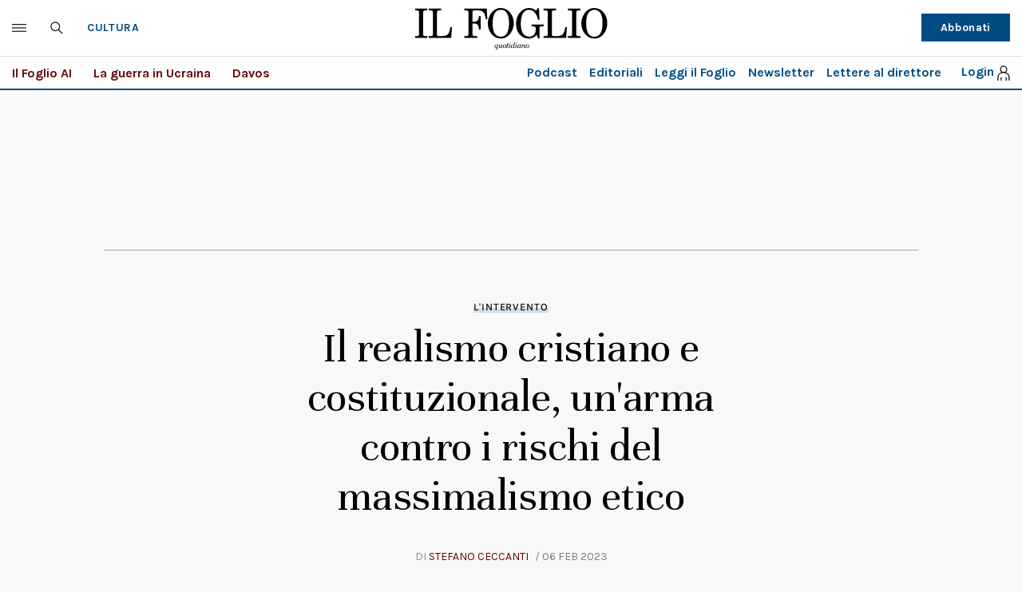

--- FILE ---
content_type: text/html; charset=UTF-8
request_url: https://www.ilfoglio.it/cultura/2023/02/06/news/il-realismo-cristiano-e-costituzionale-un-arma-contro-i-rischi-del-massimalismo-etico-4924355/
body_size: 60919
content:











        
        
        
        
        
        

        
        
        
        
        
    
<!DOCTYPE html>
<!--[if lt IE 8 ]><html lang="it" class="no-js"><![endif]-->
<!--[if IE 8 ]><html lang="it" class="no-js ie8"><![endif]-->
<!--[if IE 9 ]><html lang="it" class="no-js ie9"><![endif]-->
<!--[if (gt IE 9)|!(IE)]><!--><html lang="it" class="no-js"><!--<![endif]-->
	<head>
	
<script type="text/javascript">(window.NREUM||(NREUM={})).init={privacy:{cookies_enabled:true},ajax:{deny_list:["bam.eu01.nr-data.net"]},distributed_tracing:{enabled:true}};(window.NREUM||(NREUM={})).loader_config={agentID:"322547580",accountID:"3373219",trustKey:"3373219",xpid:"VwUAUlRSARACV1RSDgcEVFA=",licenseKey:"NRJS-fcd3b3138332119cd4b",applicationID:"235096324"};;(()=>{var e,t,r={9071:(e,t,r)=>{"use strict";r.d(t,{I:()=>n});var n=0,i=navigator.userAgent.match(/Firefox[\/\s](\d+\.\d+)/);i&&(n=+i[1])},6900:(e,t,r)=>{"use strict";let n;if(r.d(t,{H:()=>i}),r(2374).il){const e=document.createElement("div");e.innerHTML="\x3c!--[if lte IE 6]><div></div><![endif]--\x3e\x3c!--[if lte IE 7]><div></div><![endif]--\x3e\x3c!--[if lte IE 8]><div></div><![endif]--\x3e\x3c!--[if lte IE 9]><div></div><![endif]--\x3e",n=e.getElementsByTagName("div").length}var i;i=4===n?6:3===n?7:2===n?8:1===n?9:0},6562:(e,t,r)=>{"use strict";r.d(t,{P_:()=>p,Mt:()=>v,C5:()=>d,DL:()=>y,OP:()=>L,lF:()=>H,Yu:()=>E,Dg:()=>g,CX:()=>f,GE:()=>w,sU:()=>M});var n={};r.r(n),r.d(n,{agent:()=>O,match:()=>N,version:()=>A});var i=r(6797),o=r(909),a=r(8610);class s{constructor(e,t){try{if(!e||"object"!=typeof e)return(0,a.Z)("New setting a Configurable requires an object as input");if(!t||"object"!=typeof t)return(0,a.Z)("Setting a Configurable requires a model to set its initial properties");Object.assign(this,t),Object.entries(e).forEach((e=>{let[t,r]=e;const n=(0,o.q)(t);n.length&&r&&"object"==typeof r&&n.forEach((e=>{e in r&&((0,a.Z)(`"${e}" is a protected attribute and can not be changed in feature ${t}.  It will have no effect.`),delete r[e])})),this[t]=r}))}catch(e){(0,a.Z)("An error occured while setting a Configurable",e)}}}const c={beacon:i.ce.beacon,errorBeacon:i.ce.errorBeacon,licenseKey:void 0,applicationID:void 0,sa:void 0,queueTime:void 0,applicationTime:void 0,ttGuid:void 0,user:void 0,account:void 0,product:void 0,extra:void 0,jsAttributes:{},userAttributes:void 0,atts:void 0,transactionName:void 0,tNamePlain:void 0},u={};function d(e){if(!e)throw new Error("All info objects require an agent identifier!");if(!u[e])throw new Error(`Info for ${e} was never set`);return u[e]}function f(e,t){if(!e)throw new Error("All info objects require an agent identifier!");u[e]=new s(t,c),(0,i.Qy)(e,u[e],"info")}const l={allow_bfcache:!1,privacy:{cookies_enabled:!0},ajax:{deny_list:void 0,enabled:!0,harvestTimeSeconds:10},distributed_tracing:{enabled:void 0,exclude_newrelic_header:void 0,cors_use_newrelic_header:void 0,cors_use_tracecontext_headers:void 0,allowed_origins:void 0},ssl:void 0,obfuscate:void 0,jserrors:{enabled:!0,harvestTimeSeconds:10},metrics:{enabled:!0,harvestTimeSeconds:10},page_action:{enabled:!0,harvestTimeSeconds:30},page_view_event:{enabled:!0},page_view_timing:{enabled:!0,harvestTimeSeconds:30},session_trace:{enabled:!0,harvestTimeSeconds:10},spa:{enabled:!0,harvestTimeSeconds:10}},h={};function p(e){if(!e)throw new Error("All configuration objects require an agent identifier!");if(!h[e])throw new Error(`Configuration for ${e} was never set`);return h[e]}function g(e,t){if(!e)throw new Error("All configuration objects require an agent identifier!");h[e]=new s(t,l),(0,i.Qy)(e,h[e],"config")}function v(e,t){if(!e)throw new Error("All configuration objects require an agent identifier!");var r=p(e);if(r){for(var n=t.split("."),i=0;i<n.length-1;i++)if("object"!=typeof(r=r[n[i]]))return;r=r[n[n.length-1]]}return r}const m={accountID:void 0,trustKey:void 0,agentID:void 0,licenseKey:void 0,applicationID:void 0,xpid:void 0},b={};function y(e){if(!e)throw new Error("All loader-config objects require an agent identifier!");if(!b[e])throw new Error(`LoaderConfig for ${e} was never set`);return b[e]}function w(e,t){if(!e)throw new Error("All loader-config objects require an agent identifier!");b[e]=new s(t,m),(0,i.Qy)(e,b[e],"loader_config")}const E=(0,i.mF)().o;var T=r(6900),x=r(2053),O=null,A=null;if(navigator.userAgent){var _=navigator.userAgent,S=_.match(/Version\/(\S+)\s+Safari/);S&&-1===_.indexOf("Chrome")&&-1===_.indexOf("Chromium")&&(O="Safari",A=S[1])}function N(e,t){if(!O)return!1;if(e!==O)return!1;if(!t)return!0;if(!A)return!1;for(var r=A.split("."),n=t.split("."),i=0;i<n.length;i++)if(n[i]!==r[i])return!1;return!0}var D=r(5526),P=r(2374);const I="NRBA_SESSION_ID";function R(){if(!P.il)return null;try{let e;return null===(e=window.sessionStorage.getItem(I))&&(e=(0,D.ky)(16),window.sessionStorage.setItem(I,e)),e}catch(e){return null}}var C=P._A?.XMLHttpRequest,j=C&&C.prototype;const k={};function L(e){if(!e)throw new Error("All runtime objects require an agent identifier!");if(!k[e])throw new Error(`Runtime for ${e} was never set`);return k[e]}function M(e,t){if(!e)throw new Error("All runtime objects require an agent identifier!");var r;k[e]=new s(t,(r=e,{customTransaction:void 0,disabled:!1,features:{},isolatedBacklog:!1,loaderType:void 0,maxBytes:6===T.H?2e3:3e4,offset:(0,x.yf)(),onerror:void 0,origin:""+P._A?.location,ptid:void 0,releaseIds:{},sessionId:1==v(r,"privacy.cookies_enabled")?R():null,xhrWrappable:C&&j&&j.addEventListener&&!/CriOS/.test(navigator.userAgent),userAgent:n})),(0,i.Qy)(e,k[e],"runtime")}function H(e){return function(e){try{const t=d(e);return!!t.licenseKey&&!!t.errorBeacon&&!!t.applicationID}catch(e){return!1}}(e)}},8226:(e,t,r)=>{"use strict";r.d(t,{q:()=>n});const n="1223.PROD"},9557:(e,t,r)=>{"use strict";r.d(t,{w:()=>o});var n=r(8610);const i={agentIdentifier:""};class o{constructor(e){try{if("object"!=typeof e)return(0,n.Z)("shared context requires an object as input");this.sharedContext={},Object.assign(this.sharedContext,i),Object.entries(e).forEach((e=>{let[t,r]=e;Object.keys(i).includes(t)&&(this.sharedContext[t]=r)}))}catch(e){(0,n.Z)("An error occured while setting SharedContext",e)}}}},4329:(e,t,r)=>{"use strict";r.d(t,{L:()=>d,R:()=>c});var n=r(3752),i=r(7022),o=r(4045),a=r(2325);const s={};function c(e,t){const r={staged:!1,priority:a.p[t]||0};u(e),s[e].get(t)||s[e].set(t,r)}function u(e){e&&(s[e]||(s[e]=new Map))}function d(){let e=arguments.length>0&&void 0!==arguments[0]?arguments[0]:"",t=arguments.length>1&&void 0!==arguments[1]?arguments[1]:"feature";if(u(e),!e||!s[e].get(t))return a(t);s[e].get(t).staged=!0;const r=Array.from(s[e]);function a(t){const r=e?n.ee.get(e):n.ee,a=o.X.handlers;if(r.backlog&&a){var s=r.backlog[t],c=a[t];if(c){for(var u=0;s&&u<s.length;++u)f(s[u],c);(0,i.D)(c,(function(e,t){(0,i.D)(t,(function(t,r){r[0].on(e,r[1])}))}))}delete a[t],r.backlog[t]=null,r.emit("drain-"+t,[])}}r.every((e=>{let[t,r]=e;return r.staged}))&&(r.sort(((e,t)=>e[1].priority-t[1].priority)),r.forEach((e=>{let[t]=e;a(t)})))}function f(e,t){var r=e[1];(0,i.D)(t[r],(function(t,r){var n=e[0];if(r[0]===n){var i=r[1],o=e[3],a=e[2];i.apply(o,a)}}))}},3752:(e,t,r)=>{"use strict";r.d(t,{c:()=>f,ee:()=>u});var n=r(6797),i=r(3916),o=r(7022),a=r(6562),s="nr@context";let c=(0,n.fP)();var u;function d(){}function f(e){return(0,i.X)(e,s,l)}function l(){return new d}function h(){(u.backlog.api||u.backlog.feature)&&(u.aborted=!0,u.backlog={})}c.ee?u=c.ee:(u=function e(t,r){var n={},c={},f={},p=!1;try{p=16===r.length&&(0,a.OP)(r).isolatedBacklog}catch(e){}var g={on:b,addEventListener:b,removeEventListener:y,emit:m,get:E,listeners:w,context:v,buffer:T,abort:h,aborted:!1,isBuffering:x,debugId:r,backlog:p?{}:t&&"object"==typeof t.backlog?t.backlog:{}};return g;function v(e){return e&&e instanceof d?e:e?(0,i.X)(e,s,l):l()}function m(e,r,n,i,o){if(!1!==o&&(o=!0),!u.aborted||i){t&&o&&t.emit(e,r,n);for(var a=v(n),s=w(e),d=s.length,f=0;f<d;f++)s[f].apply(a,r);var l=O()[c[e]];return l&&l.push([g,e,r,a]),a}}function b(e,t){n[e]=w(e).concat(t)}function y(e,t){var r=n[e];if(r)for(var i=0;i<r.length;i++)r[i]===t&&r.splice(i,1)}function w(e){return n[e]||[]}function E(t){return f[t]=f[t]||e(g,t)}function T(e,t){var r=O();g.aborted||(0,o.D)(e,(function(e,n){t=t||"feature",c[n]=t,t in r||(r[t]=[])}))}function x(e){return!!O()[c[e]]}function O(){return g.backlog}}(void 0,"globalEE"),c.ee=u)},9252:(e,t,r)=>{"use strict";r.d(t,{E:()=>n,p:()=>i});var n=r(3752).ee.get("handle");function i(e,t,r,i,o){o?(o.buffer([e],i),o.emit(e,t,r)):(n.buffer([e],i),n.emit(e,t,r))}},4045:(e,t,r)=>{"use strict";r.d(t,{X:()=>o});var n=r(9252);o.on=a;var i=o.handlers={};function o(e,t,r,o){a(o||n.E,i,e,t,r)}function a(e,t,r,i,o){o||(o="feature"),e||(e=n.E);var a=t[o]=t[o]||{};(a[r]=a[r]||[]).push([e,i])}},8544:(e,t,r)=>{"use strict";r.d(t,{bP:()=>s,iz:()=>c,m$:()=>a});var n=r(2374),i=!1;try{var o=Object.defineProperty({},"passive",{get:function(){i=!0}});n._A?.addEventListener("testPassive",null,o),n._A?.removeEventListener("testPassive",null,o)}catch(e){}function a(e){return i?{passive:!0,capture:!!e}:!!e}function s(e,t){let r=arguments.length>2&&void 0!==arguments[2]&&arguments[2];window.addEventListener(e,t,a(r))}function c(e,t){let r=arguments.length>2&&void 0!==arguments[2]&&arguments[2];document.addEventListener(e,t,a(r))}},5526:(e,t,r)=>{"use strict";r.d(t,{Ht:()=>a,M:()=>o,Rl:()=>i,ky:()=>s});var n=r(2374);function i(){var e=null,t=0,r=n._A?.crypto||n._A?.msCrypto;function i(){return e?15&e[t++]:16*Math.random()|0}r&&r.getRandomValues&&(e=r.getRandomValues(new Uint8Array(31)));for(var o,a="xxxxxxxx-xxxx-4xxx-yxxx-xxxxxxxxxxxx",s="",c=0;c<a.length;c++)s+="x"===(o=a[c])?i().toString(16):"y"===o?(o=3&i()|8).toString(16):o;return s}function o(){return s(16)}function a(){return s(32)}function s(e){var t=null,r=0,n=self.crypto||self.msCrypto;n&&n.getRandomValues&&Uint8Array&&(t=n.getRandomValues(new Uint8Array(31)));for(var i=[],o=0;o<e;o++)i.push(a().toString(16));return i.join("");function a(){return t?15&t[r++]:16*Math.random()|0}}},2053:(e,t,r)=>{"use strict";r.d(t,{nb:()=>c,os:()=>u,yf:()=>s,zO:()=>a});var n=r(7145),i=(new Date).getTime(),o=i;function a(){return n.G&&performance.now?Math.round(performance.now()):(i=Math.max((new Date).getTime(),i))-o}function s(){return i}function c(e){o=e}function u(){return o}},7145:(e,t,r)=>{"use strict";r.d(t,{G:()=>n});const n=void 0!==r(2374)._A?.performance?.timing?.navigationStart},6625:(e,t,r)=>{"use strict";r.d(t,{s:()=>c,v:()=>u});var n=r(8283),i=r(9071),o=r(2053),a=r(7145),s=r(2374);let c=!0;function u(e){var t=function(){if(i.I&&i.I<9)return;if(a.G)return c=!1,s._A?.performance?.timing?.navigationStart}();t&&((0,n.B)(e,"starttime",t),(0,o.nb)(t))}},8283:(e,t,r)=>{"use strict";r.d(t,{B:()=>o,L:()=>a});var n=r(2053),i={};function o(e,t,r){void 0===r&&(r=(0,n.zO)()+(0,n.os)()),i[e]=i[e]||{},i[e][t]=r}function a(e,t,r,n){const o=e.sharedContext.agentIdentifier;var a=i[o]?.[r],s=i[o]?.[n];void 0!==a&&void 0!==s&&e.store("measures",t,{value:s-a})}},6368:(e,t,r)=>{"use strict";r.d(t,{e:()=>o});var n=r(2374),i={};function o(e){if(e in i)return i[e];if(0===(e||"").indexOf("data:"))return{protocol:"data"};let t;var r=n._A?.location,o={};if(n.il)t=document.createElement("a"),t.href=e;else try{t=new URL(e,r.href)}catch(e){return o}o.port=t.port;var a=t.href.split("://");!o.port&&a[1]&&(o.port=a[1].split("/")[0].split("@").pop().split(":")[1]),o.port&&"0"!==o.port||(o.port="https"===a[0]?"443":"80"),o.hostname=t.hostname||r.hostname,o.pathname=t.pathname,o.protocol=a[0],"/"!==o.pathname.charAt(0)&&(o.pathname="/"+o.pathname);var s=!t.protocol||":"===t.protocol||t.protocol===r.protocol,c=t.hostname===r.hostname&&t.port===r.port;return o.sameOrigin=s&&(!t.hostname||c),"/"===o.pathname&&(i[e]=o),o}},9548:(e,t,r)=>{"use strict";r.d(t,{T:()=>i});var n=r(2374);const i={isFileProtocol:function(){let e=Boolean("file:"===(0,n.lW)()?.location?.protocol);e&&(i.supportabilityMetricSent=!0);return e},supportabilityMetricSent:!1}},8610:(e,t,r)=>{"use strict";function n(e,t){console&&console.warn&&"function"==typeof console.warn&&(console.warn(`New Relic: ${e}`),t&&console.warn(t))}r.d(t,{Z:()=>n})},3916:(e,t,r)=>{"use strict";r.d(t,{X:()=>i});var n=Object.prototype.hasOwnProperty;function i(e,t,r){if(n.call(e,t))return e[t];var i=r();if(Object.defineProperty&&Object.keys)try{return Object.defineProperty(e,t,{value:i,writable:!0,enumerable:!1}),i}catch(e){}return e[t]=i,i}},2374:(e,t,r)=>{"use strict";r.d(t,{_A:()=>o,il:()=>n,lW:()=>a,v6:()=>i});const n=Boolean("undefined"!=typeof window&&window.document),i=Boolean("undefined"!=typeof WorkerGlobalScope&&self.navigator instanceof WorkerNavigator);let o=(()=>{if(n)return window;if(i){if("undefined"!=typeof globalThis&&globalThis instanceof WorkerGlobalScope)return globalThis;if(self instanceof WorkerGlobalScope)return self}throw new Error("New Relic browser agent shutting down due to error: Unable to locate global scope. This is possibly due to code redefining browser global variables like `self` and `window`.")})();function a(){return o}},7022:(e,t,r)=>{"use strict";r.d(t,{D:()=>i});var n=Object.prototype.hasOwnProperty;function i(e,t){var r=[],i="",o=0;for(i in e)n.call(e,i)&&(r[o]=t(i,e[i]),o+=1);return r}},9226:(e,t,r)=>{"use strict";r.d(t,{$c:()=>u,Ng:()=>d,RR:()=>c});var n=r(6562),i=r(9557),o=r(9548),a=r(8610),s={regex:/^file:\/\/(.*)/,replacement:"file://OBFUSCATED"};class c extends i.w{constructor(e){super(e)}shouldObfuscate(){return u(this.sharedContext.agentIdentifier).length>0}obfuscateString(e){if(!e||"string"!=typeof e)return e;for(var t=u(this.sharedContext.agentIdentifier),r=e,n=0;n<t.length;n++){var i=t[n].regex,o=t[n].replacement||"*";r=r.replace(i,o)}return r}}function u(e){var t=[],r=(0,n.Mt)(e,"obfuscate")||[];return t=t.concat(r),o.T.isFileProtocol()&&t.push(s),t}function d(e){for(var t=!1,r=!1,n=0;n<e.length;n++){"regex"in e[n]?"string"!=typeof e[n].regex&&e[n].regex.constructor!==RegExp&&((0,a.Z)('An obfuscation replacement rule contains a "regex" value with an invalid type (must be a string or RegExp)'),r=!0):((0,a.Z)('An obfuscation replacement rule was detected missing a "regex" value.'),r=!0);var i=e[n].replacement;i&&"string"!=typeof i&&((0,a.Z)('An obfuscation replacement rule contains a "replacement" value with an invalid type (must be a string)'),t=!0)}return!t&&!r}},2650:(e,t,r)=>{"use strict";r.d(t,{K:()=>a,b:()=>o});var n=r(8544);function i(){return"undefined"==typeof document||"complete"===document.readyState}function o(e,t){if(i())return e();(0,n.bP)("load",e,t)}function a(e){if(i())return e();(0,n.iz)("DOMContentLoaded",e)}},6797:(e,t,r)=>{"use strict";r.d(t,{EZ:()=>u,Qy:()=>c,ce:()=>o,fP:()=>a,gG:()=>d,mF:()=>s});var n=r(2053),i=r(2374);const o={beacon:"bam.nr-data.net",errorBeacon:"bam.nr-data.net"};function a(){return i._A.NREUM||(i._A.NREUM={}),void 0===i._A.newrelic&&(i._A.newrelic=i._A.NREUM),i._A.NREUM}function s(){let e=a();return e.o||(e.o={ST:i._A.setTimeout,SI:i._A.setImmediate,CT:i._A.clearTimeout,XHR:i._A.XMLHttpRequest,REQ:i._A.Request,EV:i._A.Event,PR:i._A.Promise,MO:i._A.MutationObserver,FETCH:i._A.fetch}),e}function c(e,t,r){let i=a();const o=i.initializedAgents||{},s=o[e]||{};return Object.keys(s).length||(s.initializedAt={ms:(0,n.zO)(),date:new Date}),i.initializedAgents={...o,[e]:{...s,[r]:t}},i}function u(e,t){a()[e]=t}function d(){return function(){let e=a();const t=e.info||{};e.info={beacon:o.beacon,errorBeacon:o.errorBeacon,...t}}(),function(){let e=a();const t=e.init||{};e.init={...t}}(),s(),function(){let e=a();const t=e.loader_config||{};e.loader_config={...t}}(),a()}},6998:(e,t,r)=>{"use strict";r.d(t,{N:()=>i,e:()=>o});var n=r(8544);function i(e){let t=arguments.length>1&&void 0!==arguments[1]&&arguments[1];return void(0,n.iz)("visibilitychange",r);function r(){if(t){if("hidden"!=document.visibilityState)return;e()}e(document.visibilityState)}}function o(){return"hidden"===document.visibilityState?-1:1/0}},6408:(e,t,r)=>{"use strict";r.d(t,{W:()=>i});var n=r(2374);function i(){return"function"==typeof n._A?.PerformanceObserver}},8675:(e,t,r)=>{"use strict";r.d(t,{t:()=>n});const n=r(2325).D.ajax},8322:(e,t,r)=>{"use strict";r.d(t,{A:()=>i,t:()=>n});const n=r(2325).D.jserrors,i="nr@seenError"},6034:(e,t,r)=>{"use strict";r.d(t,{t:()=>n});const n=r(2325).D.metrics},6486:(e,t,r)=>{"use strict";r.d(t,{t:()=>n});const n=r(2325).D.pageAction},2484:(e,t,r)=>{"use strict";r.d(t,{t:()=>n});const n=r(2325).D.pageViewEvent},6382:(e,t,r)=>{"use strict";r.d(t,{t:()=>n});const n=r(2325).D.pageViewTiming},2628:(e,t,r)=>{"use strict";r.r(t),r.d(t,{ADD_EVENT_LISTENER:()=>a,BST_RESOURCE:()=>u,BST_TIMER:()=>g,END:()=>l,FEATURE_NAME:()=>i,FN_END:()=>p,FN_START:()=>h,ORIG_EVENT:()=>m,PUSH_STATE:()=>v,REMOVE_EVENT_LISTENER:()=>s,RESOURCE:()=>d,RESOURCE_TIMING_BUFFER_FULL:()=>c,START:()=>f,learResourceTimings:()=>o});var n=r(6562);const i=r(2325).D.sessionTrace,o="learResourceTimings",a="addEventListener",s="removeEventListener",c="resourcetimingbufferfull",u="bstResource",d="resource",f="-start",l="-end",h="fn"+f,p="fn"+l,g="bstTimer",v="pushState",m=n.Yu.EV},755:(e,t,r)=>{"use strict";r.r(t),r.d(t,{ADD_EVENT_LISTENER:()=>S,BODY:()=>x,CB_END:()=>O,CB_START:()=>d,END:()=>T,FEATURE_NAME:()=>o,FETCH:()=>_,FETCH_BODY:()=>b,FETCH_DONE:()=>m,FETCH_START:()=>v,FN_END:()=>u,FN_START:()=>c,INTERACTION:()=>h,INTERACTION_API:()=>f,INTERACTION_EVENTS:()=>a,JSONP_END:()=>y,JSONP_NODE:()=>g,JS_TIME:()=>A,LOCATION:()=>D,MAX_TIMER_BUDGET:()=>s,REMAINING:()=>l,SPA_NODE:()=>p,START:()=>E,WIN:()=>N,originalSetTimeout:()=>w});var n=r(6562),i=r(2374);const o=r(2325).D.spa,a=["click","submit","keypress","keydown","keyup","change"],s=999,c="fn-start",u="fn-end",d="cb-start",f="api-ixn-",l="remaining",h="interaction",p="spaNode",g="jsonpNode",v="fetch-start",m="fetch-done",b="fetch-body-",y="jsonp-end",w=n.Yu.ST,E="-start",T="-end",x="-body",O="cb"+T,A="jsTime",_="fetch",S="addEventListener",N=i._A,D=N.location},1509:(e,t,r)=>{"use strict";r.d(t,{W:()=>s});var n=r(6562),i=r(3752),o=r(2384),a=r(6797);class s{constructor(e,t,r){this.agentIdentifier=e,this.aggregator=t,this.ee=i.ee.get(e,(0,n.OP)(this.agentIdentifier).isolatedBacklog),this.featureName=r,this.blocked=!1,this.checkConfiguration()}checkConfiguration(){if(!(0,n.lF)(this.agentIdentifier)){let e={...(0,a.gG)().info?.jsAttributes};try{e={...e,...(0,n.C5)(this.agentIdentifier)?.jsAttributes}}catch(e){}(0,o.j)(this.agentIdentifier,{...(0,a.gG)(),info:{...(0,a.gG)().info,jsAttributes:e}})}}}},2384:(e,t,r)=>{"use strict";r.d(t,{j:()=>y});var n=r(8683),i=r.n(n),o=r(2325),a=r(6562),s=r(9252),c=r(7022),u=r(3752),d=r(2053),f=r(4329),l=r(2650),h=r(2374);function p(e,t,n){n||(0,f.R)(e,"api"),function(e){function t(t){for(var r=arguments.length,n=new Array(r>1?r-1:0),i=1;i<r;i++)n[i-1]=arguments[i];Object.values(e.initializedAgents).forEach((e=>{e.exposed&&e.api[t]&&e.api[t](...n)}))}["setErrorHandler","finished","addToTrace","inlineHit","addRelease","addPageAction","setCurrentRouteName","setPageViewName","setCustomAttribute","interaction","noticeError"].forEach((r=>{e[r]=function(){for(var e=arguments.length,n=new Array(e),i=0;i<e;i++)n[i]=arguments[i];return t(r,...n)}}))}(t);var p=u.ee.get(e),g=p.get("tracer"),v="api-",m="api-ixn-";function b(){}(0,c.D)(["setErrorHandler","finished","addToTrace","inlineHit","addRelease"],(function(e,r){t[r]=w(v,r,!0,"api")})),t.addPageAction=w(v,"addPageAction",!0,o.D.pageAction),t.setCurrentRouteName=w(v,"routeName",!0,o.D.spa),t.setPageViewName=function(t,r){if("string"==typeof t)return"/"!==t.charAt(0)&&(t="/"+t),(0,a.OP)(e).customTransaction=(r||"http://custom.transaction")+t,w(v,"setPageViewName",!0,"api")()},t.setCustomAttribute=function(t,r){const n=(0,a.C5)(e);return(0,a.CX)(e,{...n,jsAttributes:{...n.jsAttributes,[t]:r}}),w(v,"setCustomAttribute",!0,"api")()},t.interaction=function(){return(new b).get()};var y=b.prototype={createTracer:function(e,t){var r={},n=this,i="function"==typeof t;return(0,s.p)("api-ixn-tracer",[(0,d.zO)(),e,r],n,o.D.spa,p),function(){if(g.emit((i?"":"no-")+"fn-start",[(0,d.zO)(),n,i],r),i)try{return t.apply(this,arguments)}catch(e){throw g.emit("fn-err",[arguments,this,"string"==typeof e?new Error(e):e],r),e}finally{g.emit("fn-end",[(0,d.zO)()],r)}}}};function w(e,t,r,n){return function(){return(0,s.p)("record-supportability",["API/"+t+"/called"],void 0,o.D.metrics,p),(0,s.p)(e+t,[(0,d.zO)()].concat(i()(arguments)),r?null:this,n,p),r?void 0:this}}function E(){r.e(692).then(r.bind(r,5692)).then((t=>{let{setAPI:r}=t;r(e),(0,f.L)(e,"api")}))}(0,c.D)("actionText,setName,setAttribute,save,ignore,onEnd,getContext,end,get".split(","),(function(e,t){y[t]=w(m,t,void 0,o.D.spa)})),t.noticeError=function(e,t){"string"==typeof e&&(e=new Error(e)),(0,s.p)("record-supportability",["API/noticeError/called"],void 0,o.D.metrics,p),(0,s.p)("err",[e,(0,d.zO)(),!1,t],void 0,o.D.jserrors,p)},h.v6?E():(0,l.b)((()=>E()),!0)}var g=r(6797);const v={stn:o.D.sessionTrace,err:o.D.jserrors,ins:o.D.pageAction,spa:o.D.spa};function m(e,t){var r=u.ee.get(t);e&&"object"==typeof e&&((0,c.D)(e,(function(e,t){if(!t)return(0,s.p)("block-"+e,[],void 0,v[e],r);t&&!b[e]&&((0,s.p)("feat-"+e,[],void 0,v[e],r),b[e]=!0)})),(0,f.L)(t,o.D.pageViewEvent))}const b={};function y(e){let t=arguments.length>1&&void 0!==arguments[1]?arguments[1]:{},r=arguments.length>2?arguments[2]:void 0,n=arguments.length>3?arguments[3]:void 0,{init:i,info:o,loader_config:s,runtime:c={loaderType:r},exposed:u=!0}=t;const d=(0,g.gG)();let f={};return o||(i=d.init,o=d.info,s=d.loader_config,f=d),h.v6&&(o.jsAttributes={...o.jsAttributes,isWorker:!0}),(0,a.CX)(e,o),(0,a.Dg)(e,i||{}),(0,a.GE)(e,s||{}),(0,a.sU)(e,c),p(e,f,n),(0,g.Qy)(e,d,"api"),(0,g.Qy)(e,u,"exposed"),h.v6||((0,g.EZ)("activatedFeatures",b),(0,g.EZ)("setToken",(t=>m(t,e)))),f}},909:(e,t,r)=>{"use strict";r.d(t,{Z:()=>i,q:()=>o});var n=r(2325);function i(e){switch(e){case n.D.ajax:return[n.D.jserrors];case n.D.sessionTrace:return[n.D.ajax,n.D.pageViewEvent];case n.D.pageViewTiming:return[n.D.pageViewEvent];default:return[]}}function o(e){return e===n.D.jserrors?[]:["auto"]}},2325:(e,t,r)=>{"use strict";r.d(t,{D:()=>n,p:()=>i});const n={ajax:"ajax",jserrors:"jserrors",metrics:"metrics",pageAction:"page_action",pageViewEvent:"page_view_event",pageViewTiming:"page_view_timing",sessionTrace:"session_trace",spa:"spa"},i={[n.pageViewEvent]:1,[n.pageViewTiming]:2,[n.metrics]:3,[n.jserrors]:4,[n.ajax]:5,[n.sessionTrace]:6,[n.pageAction]:7,[n.spa]:8}},8683:e=>{e.exports=function(e,t,r){t||(t=0),void 0===r&&(r=e?e.length:0);for(var n=-1,i=r-t||0,o=Array(i<0?0:i);++n<i;)o[n]=e[t+n];return o}},4992:(e,t,r)=>{var n={"./ajax/aggregate":[960,779,960],"./jserrors/aggregate":[6112,779,112],"./metrics/aggregate":[4325,779,325],"./page_action/aggregate":[6817,779,817],"./page_view_event/aggregate":[4823,779,823],"./page_view_timing/aggregate":[8785,779,785],"./session_trace/aggregate":[1307,779,307],"./spa/aggregate":[9378,779,378]};function i(e){if(!r.o(n,e))return Promise.resolve().then((()=>{var t=new Error("Cannot find module '"+e+"'");throw t.code="MODULE_NOT_FOUND",t}));var t=n[e],i=t[0];return Promise.all(t.slice(1).map(r.e)).then((()=>r(i)))}i.keys=()=>Object.keys(n),i.id=4992,e.exports=i}},n={};function i(e){var t=n[e];if(void 0!==t)return t.exports;var o=n[e]={exports:{}};return r[e](o,o.exports,i),o.exports}i.m=r,i.n=e=>{var t=e&&e.__esModule?()=>e.default:()=>e;return i.d(t,{a:t}),t},i.d=(e,t)=>{for(var r in t)i.o(t,r)&&!i.o(e,r)&&Object.defineProperty(e,r,{enumerable:!0,get:t[r]})},i.f={},i.e=e=>Promise.all(Object.keys(i.f).reduce(((t,r)=>(i.f[r](e,t),t)),[])),i.u=e=>e+"."+i.h().slice(0,8)+"-1223.js",i.h=()=>"215647de1097144af948",i.o=(e,t)=>Object.prototype.hasOwnProperty.call(e,t),e={},t="NRBA:",i.l=(r,n,o,a)=>{if(e[r])e[r].push(n);else{var s,c;if(void 0!==o)for(var u=document.getElementsByTagName("script"),d=0;d<u.length;d++){var f=u[d];if(f.getAttribute("src")==r||f.getAttribute("data-webpack")==t+o){s=f;break}}s||(c=!0,(s=document.createElement("script")).charset="utf-8",s.timeout=120,i.nc&&s.setAttribute("nonce",i.nc),s.setAttribute("data-webpack",t+o),s.src=r),e[r]=[n];var l=(t,n)=>{s.onerror=s.onload=null,clearTimeout(h);var i=e[r];if(delete e[r],s.parentNode&&s.parentNode.removeChild(s),i&&i.forEach((e=>e(n))),t)return t(n)},h=setTimeout(l.bind(null,void 0,{type:"timeout",target:s}),12e4);s.onerror=l.bind(null,s.onerror),s.onload=l.bind(null,s.onload),c&&document.head.appendChild(s)}},i.r=e=>{"undefined"!=typeof Symbol&&Symbol.toStringTag&&Object.defineProperty(e,Symbol.toStringTag,{value:"Module"}),Object.defineProperty(e,"__esModule",{value:!0})},i.p="https://js-agent.newrelic.com/",(()=>{var e={939:0,866:0};i.f.j=(t,r)=>{var n=i.o(e,t)?e[t]:void 0;if(0!==n)if(n)r.push(n[2]);else{var o=new Promise(((r,i)=>n=e[t]=[r,i]));r.push(n[2]=o);var a=i.p+i.u(t),s=new Error;i.l(a,(r=>{if(i.o(e,t)&&(0!==(n=e[t])&&(e[t]=void 0),n)){var o=r&&("load"===r.type?"missing":r.type),a=r&&r.target&&r.target.src;s.message="Loading chunk "+t+" failed.\n("+o+": "+a+")",s.name="ChunkLoadError",s.type=o,s.request=a,n[1](s)}}),"chunk-"+t,t)}};var t=(t,r)=>{var n,o,[a,s,c]=r,u=0;if(a.some((t=>0!==e[t]))){for(n in s)i.o(s,n)&&(i.m[n]=s[n]);if(c)c(i)}for(t&&t(r);u<a.length;u++)o=a[u],i.o(e,o)&&e[o]&&e[o][0](),e[o]=0},r=window.webpackChunkNRBA=window.webpackChunkNRBA||[];r.forEach(t.bind(null,0)),r.push=t.bind(null,r.push.bind(r))})();var o={};(()=>{"use strict";i.r(o);var e=i(2325),t=i(6562);const r=Object.values(e.D);function n(e){const n={};return r.forEach((r=>{n[r]=function(e,r){return!1!==(0,t.Mt)(r,`${e}.enabled`)}(r,e)})),n}var a=i(2384),s=i(909),c=i(9557),u=i(7022);class d extends c.w{constructor(e){super(e),this.aggregatedData={}}store(e,t,r,n,i){var o=this.getBucket(e,t,r,i);return o.metrics=function(e,t){t||(t={count:0});return t.count+=1,(0,u.D)(e,(function(e,r){t[e]=f(r,t[e])})),t}(n,o.metrics),o}merge(e,t,r,n,i){var o=this.getBucket(e,t,n,i);if(o.metrics){var a=o.metrics;a.count+=r.count,(0,u.D)(r,(function(e,t){if("count"!==e){var n=a[e],i=r[e];i&&!i.c?a[e]=f(i.t,n):a[e]=function(e,t){if(!t)return e;t.c||(t=l(t.t));return t.min=Math.min(e.min,t.min),t.max=Math.max(e.max,t.max),t.t+=e.t,t.sos+=e.sos,t.c+=e.c,t}(i,a[e])}}))}else o.metrics=r}storeMetric(e,t,r,n){var i=this.getBucket(e,t,r);return i.stats=f(n,i.stats),i}getBucket(e,t,r,n){this.aggregatedData[e]||(this.aggregatedData[e]={});var i=this.aggregatedData[e][t];return i||(i=this.aggregatedData[e][t]={params:r||{}},n&&(i.custom=n)),i}get(e,t){return t?this.aggregatedData[e]&&this.aggregatedData[e][t]:this.aggregatedData[e]}take(e){for(var t={},r="",n=!1,i=0;i<e.length;i++)t[r=e[i]]=h(this.aggregatedData[r]),t[r].length&&(n=!0),delete this.aggregatedData[r];return n?t:null}}function f(e,t){return null==e?function(e){e?e.c++:e={c:1};return e}(t):t?(t.c||(t=l(t.t)),t.c+=1,t.t+=e,t.sos+=e*e,e>t.max&&(t.max=e),e<t.min&&(t.min=e),t):{t:e}}function l(e){return{t:e,min:e,max:e,sos:e*e,c:1}}function h(e){return"object"!=typeof e?[]:(0,u.D)(e,p)}function p(e,t){return t}var g=i(6797),v=i(5526),m=i(8610);var b=i(9252),y=i(2053),w=i(8283),E=i(6625),T=i(4329),x=i(1509),O=i(2650),A=i(2374);class _ extends x.W{constructor(e,t,r){let n=!(arguments.length>3&&void 0!==arguments[3])||arguments[3];super(e,t,r),this.completed=new Promise(((e,t)=>{this.resolve=e,this.reject=t})),this.hasAggregator=!1,this.auto=n,n&&(0,T.R)(e,r)}importAggregator(){try{if(this.hasAggregator||!this.auto)return;this.hasAggregator=!0;const e=async()=>{try{const{Aggregate:e}=await i(4992)(`./${this.featureName}/aggregate`);new e(this.agentIdentifier,this.aggregator),this.resolve()}catch(e){(0,m.Z)(`Failed to import aggregator class for ${this.featureName}`,e)}};A.v6?e():(0,O.b)((()=>e()),!0)}catch(e){this.reject(e)}}}var S,N,D,P=i(2484);class I extends _{constructor(e,t){let r=!(arguments.length>2&&void 0!==arguments[2])||arguments[2];super(e,t,P.t,r),A.il&&((0,E.v)(e),(0,w.B)(e,"firstbyte",(0,y.yf)()),(0,O.K)((()=>this.measureDomContentLoaded())),(0,O.b)((()=>this.measureWindowLoaded()),!0),this.importAggregator())}measureWindowLoaded(){var t=(0,y.zO)();(0,w.B)(this.agentIdentifier,"onload",t+(0,y.os)()),(0,b.p)("timing",["load",t],void 0,e.D.pageViewTiming,this.ee)}measureDomContentLoaded(){(0,w.B)(this.agentIdentifier,"domContent",(0,y.zO)()+(0,y.os)())}}S=I,N="featureName",D=P.t,N in S?Object.defineProperty(S,N,{value:D,enumerable:!0,configurable:!0,writable:!0}):S[N]=D;var R=i(6998),C=i(8544),j=i(6382);class k extends _{constructor(t,r){var n;let i=!(arguments.length>2&&void 0!==arguments[2])||arguments[2];if(super(t,r,j.t,i),n=this,A.il){if(this.pageHiddenTime=(0,R.e)(),this.performanceObserver,this.lcpPerformanceObserver,this.clsPerformanceObserver,this.fiRecorded=!1,"PerformanceObserver"in window&&"function"==typeof window.PerformanceObserver){this.performanceObserver=new PerformanceObserver((function(){return n.perfObserver(...arguments)}));try{this.performanceObserver.observe({entryTypes:["paint"]})}catch(e){}this.lcpPerformanceObserver=new PerformanceObserver((function(){return n.lcpObserver(...arguments)}));try{this.lcpPerformanceObserver.observe({entryTypes:["largest-contentful-paint"]})}catch(e){}this.clsPerformanceObserver=new PerformanceObserver((function(){return n.clsObserver(...arguments)}));try{this.clsPerformanceObserver.observe({type:"layout-shift",buffered:!0})}catch(e){}}this.fiRecorded=!1;["click","keydown","mousedown","pointerdown","touchstart"].forEach((e=>{(0,C.iz)(e,(function(){return n.captureInteraction(...arguments)}))})),(0,R.N)((()=>{this.pageHiddenTime=(0,y.zO)(),(0,b.p)("docHidden",[this.pageHiddenTime],void 0,e.D.pageViewTiming,this.ee)}),!0),(0,C.bP)("pagehide",(()=>(0,b.p)("winPagehide",[(0,y.zO)()],void 0,e.D.pageViewTiming,this.ee))),this.importAggregator()}}perfObserver(t,r){t.getEntries().forEach((t=>{"first-paint"===t.name?(0,b.p)("timing",["fp",Math.floor(t.startTime)],void 0,e.D.pageViewTiming,this.ee):"first-contentful-paint"===t.name&&(0,b.p)("timing",["fcp",Math.floor(t.startTime)],void 0,e.D.pageViewTiming,this.ee)}))}lcpObserver(t,r){var n=t.getEntries();if(n.length>0){var i=n[n.length-1];if(this.pageHiddenTime<i.startTime)return;var o=[i],a=this.addConnectionAttributes({});a&&o.push(a),(0,b.p)("lcp",o,void 0,e.D.pageViewTiming,this.ee)}}clsObserver(t){t.getEntries().forEach((t=>{t.hadRecentInput||(0,b.p)("cls",[t],void 0,e.D.pageViewTiming,this.ee)}))}addConnectionAttributes(e){var t=navigator.connection||navigator.mozConnection||navigator.webkitConnection;if(t)return t.type&&(e["net-type"]=t.type),t.effectiveType&&(e["net-etype"]=t.effectiveType),t.rtt&&(e["net-rtt"]=t.rtt),t.downlink&&(e["net-dlink"]=t.downlink),e}captureInteraction(r){if(r instanceof t.Yu.EV&&!this.fiRecorded){var n=Math.round(r.timeStamp),i={type:r.type};this.addConnectionAttributes(i),n<=(0,y.zO)()?i.fid=(0,y.zO)()-n:n>(0,y.os)()&&n<=Date.now()?(n-=(0,y.os)(),i.fid=(0,y.zO)()-n):n=(0,y.zO)(),this.fiRecorded=!0,(0,b.p)("timing",["fi",n,i],void 0,e.D.pageViewTiming,this.ee)}}}!function(e,t,r){t in e?Object.defineProperty(e,t,{value:r,enumerable:!0,configurable:!0,writable:!0}):e[t]=r}(k,"featureName",j.t);var L=i(4045),M="React",H="Angular",z="AngularJS",B="Backbone",F="Ember",$="Vue",U="Meteor",V="Zepto",G="Jquery";function q(){if(!A.il)return[];var e=[];try{(function(){try{if(window.React||window.ReactDOM||window.ReactRedux)return!0;if(document.querySelector("[data-reactroot], [data-reactid]"))return!0;for(var e=document.querySelectorAll("body > div"),t=0;t<e.length;t++)if(Object.keys(e[t]).indexOf("_reactRootContainer")>=0)return!0;return!1}catch(e){return!1}})()&&e.push(M),function(){try{return!!window.angular||(!!document.querySelector(".ng-binding, [ng-app], [data-ng-app], [ng-controller], [data-ng-controller], [ng-repeat], [data-ng-repeat]")||!!document.querySelector('script[src*="angular.js"], script[src*="angular.min.js"]'))}catch(e){return!1}}()&&e.push(z),function(){try{return!!(window.hasOwnProperty("ng")&&window.ng.hasOwnProperty("coreTokens")&&window.ng.coreTokens.hasOwnProperty("NgZone"))||!!document.querySelectorAll("[ng-version]").length}catch(e){return!1}}()&&e.push(H),window.Backbone&&e.push(B),window.Ember&&e.push(F),window.Vue&&e.push($),window.Meteor&&e.push(U),window.Zepto&&e.push(V),window.jQuery&&e.push(G)}catch(e){}return e}var W=i(9548),X=i(9226),Z=i(8226);const Y=Boolean(A._A?.Worker),J=Boolean(A._A?.SharedWorker),Q=Boolean(A._A?.navigator?.serviceWorker);let K,ee,te;var re=i(6034);class ne extends _{constructor(e,t){var r;let n=arguments.length>2&&void 0!==arguments[2]?arguments[2]:{},i=!(arguments.length>3&&void 0!==arguments[3])||arguments[3];super(e,t,re.t,i),r=this,this.PfFeatStatusEnum=n,this.singleChecks(),this.eachSessionChecks(),(0,L.X)("record-supportability",(function(){return r.recordSupportability(...arguments)}),this.featureName,this.ee),(0,L.X)("record-custom",(function(){return r.recordCustom(...arguments)}),this.featureName,this.ee),this.importAggregator()}recordSupportability(e,t){var r=["sm",e,{name:e},t];return(0,b.p)("storeMetric",r,null,this.featureName,this.ee),r}recordCustom(e,t){var r=["cm",e,{name:e},t];return(0,b.p)("storeEventMetrics",r,null,this.featureName,this.ee),r}singleChecks(){this.recordSupportability(`Generic/Version/${Z.q}/Detected`);const{loaderType:e}=(0,t.OP)(this.agentIdentifier);e&&this.recordSupportability(`Generic/LoaderType/${e}/Detected`),A.il&&(0,O.K)((()=>{q().forEach((e=>{this.recordSupportability("Framework/"+e+"/Detected")}))})),W.T.isFileProtocol()&&(this.recordSupportability("Generic/FileProtocol/Detected"),W.T.supportabilityMetricSent=!0);const r=(0,X.$c)(this.agentIdentifier);r.length>0&&this.recordSupportability("Generic/Obfuscate/Detected"),r.length>0&&!(0,X.Ng)(r)&&this.recordSupportability("Generic/Obfuscate/Invalid"),A.il&&this.reportPolyfillsNeeded(),function(e){if(!K){if(Y){K=Worker;try{A._A.Worker=r(K,"Dedicated")}catch(e){o(e,"Dedicated")}if(J){ee=SharedWorker;try{A._A.SharedWorker=r(ee,"Shared")}catch(e){o(e,"Shared")}}else n("Shared");if(Q){te=navigator.serviceWorker.register;try{A._A.navigator.serviceWorker.register=(t=te,function(){for(var e=arguments.length,r=new Array(e),n=0;n<e;n++)r[n]=arguments[n];return i("Service",r[1]?.type),t.apply(navigator.serviceWorker,r)})}catch(e){o(e,"Service")}}else n("Service");var t;return}n("All")}function r(e,t){return new Proxy(e,{construct:(e,r)=>(i(t,r[1]?.type),new e(...r))})}function n(t){A.v6||e(`Workers/${t}/Unavailable`)}function i(t,r){e("module"===r?`Workers/${t}/Module`:`Workers/${t}/Classic`)}function o(t,r){e(`Workers/${r}/SM/Unsupported`),(0,m.Z)(`NR Agent: Unable to capture ${r} workers.`,t)}}(this.recordSupportability.bind(this))}reportPolyfillsNeeded(){this.recordSupportability(`Generic/Polyfill/Promise/${this.PfFeatStatusEnum.PROMISE}`),this.recordSupportability(`Generic/Polyfill/ArrayIncludes/${this.PfFeatStatusEnum.ARRAY_INCLUDES}`),this.recordSupportability(`Generic/Polyfill/ObjectAssign/${this.PfFeatStatusEnum.OBJECT_ASSIGN}`),this.recordSupportability(`Generic/Polyfill/ObjectEntries/${this.PfFeatStatusEnum.OBJECT_ENTRIES}`)}eachSessionChecks(){A.il&&(0,C.bP)("pageshow",(e=>{e.persisted&&this.recordCustom("Custom/BFCache/PageRestored")}))}}!function(e,t,r){t in e?Object.defineProperty(e,t,{value:r,enumerable:!0,configurable:!0,writable:!0}):e[t]=r}(ne,"featureName",re.t);var ie=i(3916),oe=i(3752),ae=i(8683),se=i.n(ae),ce=A._A,ue="fetch-",de="fetch-body-",fe=["arrayBuffer","blob","json","text","formData"],le=ce.Request,he=ce.Response,pe="prototype",ge="nr@context";const ve={};function me(e){const t=function(e){return(e||oe.ee).get("fetch")}(e);if(!(le&&he&&ce.fetch))return t;if(ve[t.debugId])return t;function r(e,r,n){var i=e[r];"function"==typeof i&&(e[r]=function(){var e,r=se()(arguments),o={};t.emit(n+"before-start",[r],o),o[ge]&&o[ge].dt&&(e=o[ge].dt);var a=i.apply(this,r);return t.emit(n+"start",[r,e],a),a.then((function(e){return t.emit(n+"end",[null,e],a),e}),(function(e){throw t.emit(n+"end",[e],a),e}))})}return ve[t.debugId]=!0,(0,u.D)(fe,(function(e,t){r(le[pe],t,de),r(he[pe],t,de)})),r(ce,"fetch",ue),t.on("fetch-end",(function(e,r){var n=this;if(r){var i=r.headers.get("content-length");null!==i&&(n.rxSize=i),t.emit("fetch-done",[null,r],n)}else t.emit("fetch-done",[e],n)})),t}var be="nr@original",ye=Object.prototype.hasOwnProperty,we=!1;function Ee(e,t){return e||(e=oe.ee),r.inPlace=function(e,t,n,i,o){n||(n="");var a,s,c,u="-"===n.charAt(0);for(c=0;c<t.length;c++)s=t[c],Oe(a=e[s])||(e[s]=r(a,u?s+n:n,i,s,o))},r.flag=be,r;function r(t,r,i,o,a){return Oe(t)?t:(r||(r=""),nrWrapper[be]=t,xe(t,nrWrapper,e),nrWrapper);function nrWrapper(){var s,c,u,d;try{c=this,s=se()(arguments),u="function"==typeof i?i(s,c):i||{}}catch(t){Te([t,"",[s,c,o],u],e)}n(r+"start",[s,c,o],u,a);try{return d=t.apply(c,s)}catch(e){throw n(r+"err",[s,c,e],u,a),e}finally{n(r+"end",[s,c,d],u,a)}}}function n(r,n,i,o){if(!we||t){var a=we;we=!0;try{e.emit(r,n,i,t,o)}catch(t){Te([t,r,n,i],e)}we=a}}}function Te(e,t){t||(t=oe.ee);try{t.emit("internal-error",e)}catch(e){}}function xe(e,t,r){if(Object.defineProperty&&Object.keys)try{return Object.keys(e).forEach((function(r){Object.defineProperty(t,r,{get:function(){return e[r]},set:function(t){return e[r]=t,t}})})),t}catch(e){Te([e],r)}for(var n in e)ye.call(e,n)&&(t[n]=e[n]);return t}function Oe(e){return!(e&&e instanceof Function&&e.apply&&!e[be])}function Ae(e,t,r){var n=e[t];e[t]=function(e,t){var r=t(e);return r[be]=e,xe(e,r,oe.ee),r}(n,r)}function _e(){for(var e=arguments.length,t=new Array(e),r=0;r<e;++r)t[r]=arguments[r];return t}const Se={};function Ne(e){const t=function(e){return(e||oe.ee).get("timer")}(e);if(Se[t.debugId])return t;Se[t.debugId]=!0;var r=Ee(t),n="setTimeout",i="setInterval",o="clearTimeout",a="-start";return r.inPlace(A._A,[n,"setImmediate"],"setTimeout-"),r.inPlace(A._A,[i],"setInterval-"),r.inPlace(A._A,[o,"clearImmediate"],"clearTimeout-"),t.on(i+a,(function(e,t,n){e[0]=r(e[0],"fn-",null,n)})),t.on(n+a,(function(e,t,n){this.method=n,this.timerDuration=isNaN(e[1])?0:+e[1],e[0]=r(e[0],"fn-",this,n)})),t}const De={};function Pe(e){const t=function(e){return(e||oe.ee).get("raf")}(e);if(De[t.debugId]||!A.il)return t;De[t.debugId]=!0;var r=Ee(t);return r.inPlace(window,["requestAnimationFrame","mozRequestAnimationFrame","webkitRequestAnimationFrame","msRequestAnimationFrame"],"raf-"),t.on("raf-start",(function(e){e[0]=r(e[0],"fn-")})),t}const Ie={};function Re(e){const t=function(e){return(e||oe.ee).get("history")}(e);if(Ie[t.debugId]||!A.il)return t;Ie[t.debugId]=!0;var r=Ee(t),n=window.history&&window.history.constructor&&window.history.constructor.prototype,i=window.history;return n&&n.pushState&&n.replaceState&&(i=n),r.inPlace(i,["pushState","replaceState"],"-"),t}const Ce={};function je(e){const t=function(e){return(e||oe.ee).get("jsonp")}(e);if(Ce[t.debugId]||!A.il)return t;Ce[t.debugId]=!0;var r=Ee(t),n=/[?&](?:callback|cb)=([^&#]+)/,i=/(.*)\.([^.]+)/,o=/^(\w+)(\.|$)(.*)$/,a=["appendChild","insertBefore","replaceChild"];function s(e,t){var r=e.match(o),n=r[1],i=r[3];return i?s(i,t[n]):t[n]}return"addEventListener"in window&&(Node&&Node.prototype&&Node.prototype.appendChild?r.inPlace(Node.prototype,a,"dom-"):(r.inPlace(HTMLElement.prototype,a,"dom-"),r.inPlace(HTMLHeadElement.prototype,a,"dom-"),r.inPlace(HTMLBodyElement.prototype,a,"dom-"))),t.on("dom-start",(function(e){!function(e){if(!e||"string"!=typeof e.nodeName||"script"!==e.nodeName.toLowerCase())return;if("function"!=typeof e.addEventListener)return;var o=(a=e.src,c=a.match(n),c?c[1]:null);var a,c;if(!o)return;var u=function(e){var t=e.match(i);if(t&&t.length>=3)return{key:t[2],parent:s(t[1],window)};return{key:e,parent:window}}(o);if("function"!=typeof u.parent[u.key])return;var d={};function f(){t.emit("jsonp-end",[],d),e.removeEventListener("load",f,(0,C.m$)(!1)),e.removeEventListener("error",l,(0,C.m$)(!1))}function l(){t.emit("jsonp-error",[],d),t.emit("jsonp-end",[],d),e.removeEventListener("load",f,(0,C.m$)(!1)),e.removeEventListener("error",l,(0,C.m$)(!1))}r.inPlace(u.parent,[u.key],"cb-",d),e.addEventListener("load",f,(0,C.m$)(!1)),e.addEventListener("error",l,(0,C.m$)(!1)),t.emit("new-jsonp",[e.src],d)}(e[0])})),t}const ke={};function Le(e){const r=function(e){return(e||oe.ee).get("mutation")}(e);if(ke[r.debugId]||!A.il)return r;ke[r.debugId]=!0;var n=Ee(r),i=t.Yu.MO;return i&&(window.MutationObserver=function(e){return this instanceof i?new i(n(e,"fn-")):i.apply(this,arguments)},MutationObserver.prototype=i.prototype),r}const Me={};function He(e){const r=function(e){return(e||oe.ee).get("promise")}(e);if(Me[r.debugId])return r;Me[r.debugId]=!0;var n=oe.c,i=Ee(r),o=t.Yu.PR;return o&&function(){function e(e){var t=r.context(),n=i(e,"executor-",t,null,!1),a=new o(n);return r.context(a).getCtx=function(){return t},a}A._A.Promise=e,Object.defineProperty(A._A.Promise,"name",{value:"Promise"}),["all","race"].forEach((function(e){var t=o[e];o[e]=function(n){var i=!1;(0,u.D)(n,(function(t,r){Promise.resolve(r).then(s("all"===e),s(!1))}));var a=t.apply(o,arguments);return o.resolve(a);function s(e){return function(){r.emit("propagate",[null,!i],a,!1,!1),i=i||!e}}}})),["resolve","reject"].forEach((function(e){var t=o[e];o[e]=function(e){var n=t.apply(o,arguments);return e!==n&&r.emit("propagate",[e,!0],n,!1,!1),n}})),o.prototype.catch=function(e){return this.then(null,e)},Object.assign(o.prototype,{constructor:{value:e}}),(0,u.D)(Object.getOwnPropertyNames(o),(function(t,r){try{e[r]=o[r]}catch(e){}})),Ae(o.prototype,"then",(function(e){return function(){var t=this,o=_e.apply(this,arguments),a=n(t);a.promise=t,o[0]=i(o[0],"cb-",a,null,!1),o[1]=i(o[1],"cb-",a,null,!1);var s=e.apply(this,o);return a.nextPromise=s,r.emit("propagate",[t,!0],s,!1,!1),s}})),r.on("executor-start",(function(e){e[0]=i(e[0],"resolve-",this,null,!1),e[1]=i(e[1],"resolve-",this,null,!1)})),r.on("executor-err",(function(e,t,r){e[1](r)})),r.on("cb-end",(function(e,t,n){r.emit("propagate",[n,!0],this.nextPromise,!1,!1)})),r.on("propagate",(function(e,t,n){this.getCtx&&!t||(this.getCtx=function(){if(e instanceof Promise)var t=r.context(e);return t&&t.getCtx?t.getCtx():this})})),e.toString=function(){return""+o}}(),r}const ze={};function Be(e){var t=function(e){return(e||oe.ee).get("events")}(e);if(ze[t.debugId])return t;ze[t.debugId]=!0;var r=Ee(t,!0),n=XMLHttpRequest,i="addEventListener",o="removeEventListener";function a(e){for(var t=e;t&&!t.hasOwnProperty(i);)t=Object.getPrototypeOf(t);t&&s(t)}function s(e){r.inPlace(e,[i,o],"-",c)}function c(e,t){return e[1]}return"getPrototypeOf"in Object?(A.il&&a(document),a(A._A),a(n.prototype)):n.prototype.hasOwnProperty(i)&&(s(A._A),s(n.prototype)),t.on("addEventListener-start",(function(e,t){var n=e[1];if(null!==n&&("function"==typeof n||"object"==typeof n)){var i=(0,ie.X)(n,"nr@wrapped",(function(){var e={object:function(){if("function"!=typeof n.handleEvent)return;return n.handleEvent.apply(n,arguments)},function:n}[typeof n];return e?r(e,"fn-",null,e.name||"anonymous"):n}));this.wrapped=e[1]=i}})),t.on("removeEventListener-start",(function(e){e[1]=this.wrapped||e[1]})),t}const Fe={};function $e(e){var r=e||oe.ee;const n=function(e){return(e||oe.ee).get("xhr")}(r);if(Fe[n.debugId])return n;Fe[n.debugId]=!0,Be(r);var i=Ee(n),o=t.Yu.XHR,a=t.Yu.MO,s=t.Yu.PR,c=t.Yu.SI,u="readystatechange",d=["onload","onerror","onabort","onloadstart","onloadend","onprogress","ontimeout"],f=[],l=A._A.XMLHttpRequest.listeners,h=A._A.XMLHttpRequest=function(e){var t=new o(e);function r(){try{n.emit("new-xhr",[t],t),t.addEventListener(u,g,(0,C.m$)(!1))}catch(e){(0,m.Z)("An error occured while intercepting XHR",e);try{n.emit("internal-error",[e])}catch(e){}}}return this.listeners=l?[...l,r]:[r],this.listeners.forEach((e=>e())),t};function p(e,t){i.inPlace(t,["onreadystatechange"],"fn-",E)}function g(){var e=this,t=n.context(e);e.readyState>3&&!t.resolved&&(t.resolved=!0,n.emit("xhr-resolved",[],e)),i.inPlace(e,d,"fn-",E)}if(function(e,t){for(var r in e)t[r]=e[r]}(o,h),h.prototype=o.prototype,i.inPlace(h.prototype,["open","send"],"-xhr-",E),n.on("send-xhr-start",(function(e,t){p(e,t),function(e){f.push(e),a&&(v?v.then(w):c?c(w):(b=-b,y.data=b))}(t)})),n.on("open-xhr-start",p),a){var v=s&&s.resolve();if(!c&&!s){var b=1,y=document.createTextNode(b);new a(w).observe(y,{characterData:!0})}}else r.on("fn-end",(function(e){e[0]&&e[0].type===u||w()}));function w(){for(var e=0;e<f.length;e++)p(0,f[e]);f.length&&(f=[])}function E(e,t){return t}return n}function Ue(e){return Be(e)}function Ve(e){return me(e)}function Ge(e){return Re(e)}function qe(e){return Pe(e)}function We(e){return Ne(e)}function Xe(e){return $e(e)}var Ze,Ye={};try{Ze=localStorage.getItem("__nr_flags").split(","),console&&"function"==typeof console.log&&(Ye.console=!0,-1!==Ze.indexOf("dev")&&(Ye.dev=!0),-1!==Ze.indexOf("nr_dev")&&(Ye.nrDev=!0))}catch(e){}function Je(e){try{Ye.console&&Je(e)}catch(e){}}Ye.nrDev&&oe.ee.on("internal-error",(function(e){Je(e.stack)})),Ye.dev&&oe.ee.on("fn-err",(function(e,t,r){Je(r.stack)})),Ye.dev&&(Je("NR AGENT IN DEVELOPMENT MODE"),Je("flags: "+(0,u.D)(Ye,(function(e,t){return e})).join(", ")));var Qe=i(8322);class Ke extends _{constructor(r,n){var i;let o=!(arguments.length>2&&void 0!==arguments[2])||arguments[2];super(r,n,Qe.t,o),i=this,this.skipNext=0,this.handleErrors=!1,this.origOnerror=A._A?.onerror;const a=this,s=(0,t.OP)(this.agentIdentifier);s.features.err=!0,a.ee.on("fn-start",(function(e,t,r){a.handleErrors&&(a.skipNext+=1)})),a.ee.on("fn-err",(function(e,t,r){a.handleErrors&&!r[Qe.A]&&((0,ie.X)(r,Qe.A,(function(){return!0})),this.thrown=!0,tt(r,void 0,a.ee))})),a.ee.on("fn-end",(function(){a.handleErrors&&!this.thrown&&a.skipNext>0&&(a.skipNext-=1)})),a.ee.on("internal-error",(t=>{(0,b.p)("ierr",[t,(0,y.zO)(),!0],void 0,e.D.jserrors,a.ee)}));const c=A._A?.onerror;A._A.onerror=function(){return c&&c(...arguments),i.onerrorHandler(...arguments),!1};try{A._A?.addEventListener("unhandledrejection",(t=>{const r=new Error(`${t.reason}`);(0,b.p)("err",[r,(0,y.zO)(),!1,{unhandledPromiseRejection:1}],void 0,e.D.jserrors,this.ee)}))}catch(e){}try{throw new Error}catch(e){"stack"in e&&(We(this.ee),qe(this.ee),"addEventListener"in A._A&&Ue(this.ee),s.xhrWrappable&&Xe(this.ee),a.handleErrors=!0)}this.importAggregator()}onerrorHandler(t,r,n,i,o){try{this.skipNext?this.skipNext-=1:tt(o||new et(t,r,n),!0,this.ee)}catch(t){try{(0,b.p)("ierr",[t,(0,y.zO)(),!0],void 0,e.D.jserrors,this.ee)}catch(e){}}return"function"==typeof this.origOnerror&&this.origOnerror.apply(this,se()(arguments))}}function et(e,t,r){this.message=e||"Uncaught error with no additional information",this.sourceURL=t,this.line=r}function tt(t,r,n){var i=r?null:(0,y.zO)();(0,b.p)("err",[t,i],void 0,e.D.jserrors,n)}!function(e,t,r){t in e?Object.defineProperty(e,t,{value:r,enumerable:!0,configurable:!0,writable:!0}):e[t]=r}(Ke,"featureName",Qe.t);var rt=1;function nt(e){var t=typeof e;return!e||"object"!==t&&"function"!==t?-1:e===A._A?0:(0,ie.X)(e,"nr@id",(function(){return rt++}))}var it=i(9071);function ot(e){if("string"==typeof e&&e.length)return e.length;if("object"==typeof e){if("undefined"!=typeof ArrayBuffer&&e instanceof ArrayBuffer&&e.byteLength)return e.byteLength;if("undefined"!=typeof Blob&&e instanceof Blob&&e.size)return e.size;if(!("undefined"!=typeof FormData&&e instanceof FormData))try{return JSON.stringify(e).length}catch(e){return}}}var at=i(6368);class st{constructor(e){this.agentIdentifier=e,this.generateTracePayload=this.generateTracePayload.bind(this),this.shouldGenerateTrace=this.shouldGenerateTrace.bind(this)}generateTracePayload(e){if(!this.shouldGenerateTrace(e))return null;var r=(0,t.DL)(this.agentIdentifier);if(!r)return null;var n=(r.accountID||"").toString()||null,i=(r.agentID||"").toString()||null,o=(r.trustKey||"").toString()||null;if(!n||!i)return null;var a=(0,v.M)(),s=(0,v.Ht)(),c=Date.now(),u={spanId:a,traceId:s,timestamp:c};return(e.sameOrigin||this.isAllowedOrigin(e)&&this.useTraceContextHeadersForCors())&&(u.traceContextParentHeader=this.generateTraceContextParentHeader(a,s),u.traceContextStateHeader=this.generateTraceContextStateHeader(a,c,n,i,o)),(e.sameOrigin&&!this.excludeNewrelicHeader()||!e.sameOrigin&&this.isAllowedOrigin(e)&&this.useNewrelicHeaderForCors())&&(u.newrelicHeader=this.generateTraceHeader(a,s,c,n,i,o)),u}generateTraceContextParentHeader(e,t){return"00-"+t+"-"+e+"-01"}generateTraceContextStateHeader(e,t,r,n,i){return i+"@nr=0-1-"+r+"-"+n+"-"+e+"----"+t}generateTraceHeader(e,t,r,n,i,o){if(!("function"==typeof A._A?.btoa))return null;var a={v:[0,1],d:{ty:"Browser",ac:n,ap:i,id:e,tr:t,ti:r}};return o&&n!==o&&(a.d.tk=o),btoa(JSON.stringify(a))}shouldGenerateTrace(e){return this.isDtEnabled()&&this.isAllowedOrigin(e)}isAllowedOrigin(e){var r=!1,n={};if((0,t.Mt)(this.agentIdentifier,"distributed_tracing")&&(n=(0,t.P_)(this.agentIdentifier).distributed_tracing),e.sameOrigin)r=!0;else if(n.allowed_origins instanceof Array)for(var i=0;i<n.allowed_origins.length;i++){var o=(0,at.e)(n.allowed_origins[i]);if(e.hostname===o.hostname&&e.protocol===o.protocol&&e.port===o.port){r=!0;break}}return r}isDtEnabled(){var e=(0,t.Mt)(this.agentIdentifier,"distributed_tracing");return!!e&&!!e.enabled}excludeNewrelicHeader(){var e=(0,t.Mt)(this.agentIdentifier,"distributed_tracing");return!!e&&!!e.exclude_newrelic_header}useNewrelicHeaderForCors(){var e=(0,t.Mt)(this.agentIdentifier,"distributed_tracing");return!!e&&!1!==e.cors_use_newrelic_header}useTraceContextHeadersForCors(){var e=(0,t.Mt)(this.agentIdentifier,"distributed_tracing");return!!e&&!!e.cors_use_tracecontext_headers}}var ct=i(8675);var ut=["load","error","abort","timeout"],dt=ut.length,ft=t.Yu.REQ,lt=A._A?.XMLHttpRequest;class ht extends _{constructor(r,n){let i=!(arguments.length>2&&void 0!==arguments[2])||arguments[2];super(r,n,ct.t,i);const o=(0,t.OP)(this.agentIdentifier);o.xhrWrappable&&(o.features.xhr=!0,this.dt=new st(this.agentIdentifier),this.handler=(e,t,r,n)=>(0,b.p)(e,t,r,n,this.ee),this.wrappedFetch=Ve(this.ee),Xe(this.ee),function(r,n,i,o){function a(e){var t=this;t.totalCbs=0,t.called=0,t.cbTime=0,t.end=T,t.ended=!1,t.xhrGuids={},t.lastSize=null,t.loadCaptureCalled=!1,t.params=this.params||{},t.metrics=this.metrics||{},e.addEventListener("load",(function(r){O(t,e)}),(0,C.m$)(!1)),it.I&&(it.I>34||it.I<10)||e.addEventListener("progress",(function(e){t.lastSize=e.loaded}),(0,C.m$)(!1))}function s(e){this.params={method:e[0]},x(this,e[1]),this.metrics={}}function c(e,n){var i=(0,t.DL)(r);"xpid"in i&&this.sameOrigin&&n.setRequestHeader("X-NewRelic-ID",i.xpid);var a=o.generateTracePayload(this.parsedOrigin);if(a){var s=!1;a.newrelicHeader&&(n.setRequestHeader("newrelic",a.newrelicHeader),s=!0),a.traceContextParentHeader&&(n.setRequestHeader("traceparent",a.traceContextParentHeader),a.traceContextStateHeader&&n.setRequestHeader("tracestate",a.traceContextStateHeader),s=!0),s&&(this.dt=a)}}function u(e,t){var r=this.metrics,i=e[0],o=this;if(r&&i){var a=ot(i);a&&(r.txSize=a)}this.startTime=(0,y.zO)(),this.listener=function(e){try{"abort"!==e.type||o.loadCaptureCalled||(o.params.aborted=!0),("load"!==e.type||o.called===o.totalCbs&&(o.onloadCalled||"function"!=typeof t.onload))&&o.end(t)}catch(e){try{n.emit("internal-error",[e])}catch(e){}}};for(var s=0;s<dt;s++)t.addEventListener(ut[s],this.listener,(0,C.m$)(!1))}function d(e,t,r){this.cbTime+=e,t?this.onloadCalled=!0:this.called+=1,this.called!==this.totalCbs||!this.onloadCalled&&"function"==typeof r.onload||this.end(r)}function f(e,t){var r=""+nt(e)+!!t;this.xhrGuids&&!this.xhrGuids[r]&&(this.xhrGuids[r]=!0,this.totalCbs+=1)}function l(e,t){var r=""+nt(e)+!!t;this.xhrGuids&&this.xhrGuids[r]&&(delete this.xhrGuids[r],this.totalCbs-=1)}function h(){this.endTime=(0,y.zO)()}function p(e,t){t instanceof lt&&"load"===e[0]&&n.emit("xhr-load-added",[e[1],e[2]],t)}function g(e,t){t instanceof lt&&"load"===e[0]&&n.emit("xhr-load-removed",[e[1],e[2]],t)}function v(e,t,r){t instanceof lt&&("onload"===r&&(this.onload=!0),("load"===(e[0]&&e[0].type)||this.onload)&&(this.xhrCbStart=(0,y.zO)()))}function m(e,t){this.xhrCbStart&&n.emit("xhr-cb-time",[(0,y.zO)()-this.xhrCbStart,this.onload,t],t)}function b(e){var t,r=e[1]||{};"string"==typeof e[0]?t=e[0]:e[0]&&e[0].url?t=e[0].url:A._A?.URL&&e[0]&&e[0]instanceof URL&&(t=e[0].href),t&&(this.parsedOrigin=(0,at.e)(t),this.sameOrigin=this.parsedOrigin.sameOrigin);var n=o.generateTracePayload(this.parsedOrigin);if(n&&(n.newrelicHeader||n.traceContextParentHeader))if("string"==typeof e[0]||A._A?.URL&&e[0]&&e[0]instanceof URL){var i={};for(var a in r)i[a]=r[a];i.headers=new Headers(r.headers||{}),s(i.headers,n)&&(this.dt=n),e.length>1?e[1]=i:e.push(i)}else e[0]&&e[0].headers&&s(e[0].headers,n)&&(this.dt=n);function s(e,t){var r=!1;return t.newrelicHeader&&(e.set("newrelic",t.newrelicHeader),r=!0),t.traceContextParentHeader&&(e.set("traceparent",t.traceContextParentHeader),t.traceContextStateHeader&&e.set("tracestate",t.traceContextStateHeader),r=!0),r}}function w(e,t){this.params={},this.metrics={},this.startTime=(0,y.zO)(),this.dt=t,e.length>=1&&(this.target=e[0]),e.length>=2&&(this.opts=e[1]);var r,n=this.opts||{},i=this.target;"string"==typeof i?r=i:"object"==typeof i&&i instanceof ft?r=i.url:A._A?.URL&&"object"==typeof i&&i instanceof URL&&(r=i.href),x(this,r);var o=(""+(i&&i instanceof ft&&i.method||n.method||"GET")).toUpperCase();this.params.method=o,this.txSize=ot(n.body)||0}function E(t,r){var n;this.endTime=(0,y.zO)(),this.params||(this.params={}),this.params.status=r?r.status:0,"string"==typeof this.rxSize&&this.rxSize.length>0&&(n=+this.rxSize);var o={txSize:this.txSize,rxSize:n,duration:(0,y.zO)()-this.startTime};i("xhr",[this.params,o,this.startTime,this.endTime,"fetch"],this,e.D.ajax)}function T(t){var r=this.params,n=this.metrics;if(!this.ended){this.ended=!0;for(var o=0;o<dt;o++)t.removeEventListener(ut[o],this.listener,!1);r.aborted||(n.duration=(0,y.zO)()-this.startTime,this.loadCaptureCalled||4!==t.readyState?null==r.status&&(r.status=0):O(this,t),n.cbTime=this.cbTime,i("xhr",[r,n,this.startTime,this.endTime,"xhr"],this,e.D.ajax))}}function x(e,t){var r=(0,at.e)(t),n=e.params;n.hostname=r.hostname,n.port=r.port,n.protocol=r.protocol,n.host=r.hostname+":"+r.port,n.pathname=r.pathname,e.parsedOrigin=r,e.sameOrigin=r.sameOrigin}function O(e,t){e.params.status=t.status;var r=function(e,t){var r=e.responseType;return"json"===r&&null!==t?t:"arraybuffer"===r||"blob"===r||"json"===r?ot(e.response):"text"===r||""===r||void 0===r?ot(e.responseText):void 0}(t,e.lastSize);if(r&&(e.metrics.rxSize=r),e.sameOrigin){var n=t.getResponseHeader("X-NewRelic-App-Data");n&&(e.params.cat=n.split(", ").pop())}e.loadCaptureCalled=!0}n.on("new-xhr",a),n.on("open-xhr-start",s),n.on("open-xhr-end",c),n.on("send-xhr-start",u),n.on("xhr-cb-time",d),n.on("xhr-load-added",f),n.on("xhr-load-removed",l),n.on("xhr-resolved",h),n.on("addEventListener-end",p),n.on("removeEventListener-end",g),n.on("fn-end",m),n.on("fetch-before-start",b),n.on("fetch-start",w),n.on("fn-start",v),n.on("fetch-done",E)}(this.agentIdentifier,this.ee,this.handler,this.dt),this.importAggregator())}}!function(e,t,r){t in e?Object.defineProperty(e,t,{value:r,enumerable:!0,configurable:!0,writable:!0}):e[t]=r}(ht,"featureName",ct.t);var pt=i(6408),gt=i(2628);const{ADD_EVENT_LISTENER:vt,BST_RESOURCE:mt,BST_TIMER:bt,END:yt,FEATURE_NAME:wt,FN_END:Et,FN_START:Tt,learResourceTimings:xt,PUSH_STATE:Ot,REMOVE_EVENT_LISTENER:At,RESOURCE:_t,RESOURCE_TIMING_BUFFER_FULL:St,START:Nt,ORIG_EVENT:Dt}=gt;class Pt extends _{constructor(r,n){if(super(r,n,wt,!(arguments.length>2&&void 0!==arguments[2])||arguments[2]),!A.il)return;if(!(window.performance&&window.performance.timing&&window.performance.getEntriesByType))return;(0,t.OP)(this.agentIdentifier).features.stn=!0;const i=this.ee;function o(t){if((0,b.p)(mt,[window.performance.getEntriesByType(_t)],void 0,e.D.sessionTrace,i),window.performance["c"+xt])try{window.performance[At](St,o,!1)}catch(t){}else try{window.performance[At]("webkit"+St,o,!1)}catch(t){}}this.timerEE=We(this.ee),this.rafEE=qe(this.ee),Ge(this.ee),Ue(this.ee),this.ee.on(Tt,(function(e,t){e[0]instanceof Dt&&(this.bstStart=(0,y.zO)())})),this.ee.on(Et,(function(t,r){var n=t[0];n instanceof Dt&&(0,b.p)("bst",[n,r,this.bstStart,(0,y.zO)()],void 0,e.D.sessionTrace,i)})),this.timerEE.on(Tt,(function(e,t,r){this.bstStart=(0,y.zO)(),this.bstType=r})),this.timerEE.on(Et,(function(t,r){(0,b.p)(bt,[r,this.bstStart,(0,y.zO)(),this.bstType],void 0,e.D.sessionTrace,i)})),this.rafEE.on(Tt,(function(){this.bstStart=(0,y.zO)()})),this.rafEE.on(Et,(function(t,r){(0,b.p)(bt,[r,this.bstStart,(0,y.zO)(),"requestAnimationFrame"],void 0,e.D.sessionTrace,i)})),this.ee.on(Ot+Nt,(function(e){this.time=(0,y.zO)(),this.startPath=location.pathname+location.hash})),this.ee.on(Ot+yt,(function(t){(0,b.p)("bstHist",[location.pathname+location.hash,this.startPath,this.time],void 0,e.D.sessionTrace,i)})),(0,pt.W)()?((0,b.p)(mt,[window.performance.getEntriesByType("resource")],void 0,e.D.sessionTrace,i),function(){var t=new PerformanceObserver(((t,r)=>{var n=t.getEntries();(0,b.p)(mt,[n],void 0,e.D.sessionTrace,i)}));try{t.observe({entryTypes:["resource"]})}catch(e){}}()):vt in window.performance&&(window.performance["c"+xt]?window.performance[vt](St,o,(0,C.m$)(!1)):window.performance[vt]("webkit"+St,o,(0,C.m$)(!1))),document[vt]("scroll",this.noOp,(0,C.m$)(!1)),document[vt]("keypress",this.noOp,(0,C.m$)(!1)),document[vt]("click",this.noOp,(0,C.m$)(!1)),this.importAggregator()}noOp(e){}}!function(e,t,r){t in e?Object.defineProperty(e,t,{value:r,enumerable:!0,configurable:!0,writable:!0}):e[t]=r}(Pt,"featureName",wt);var It=i(755);const{FEATURE_NAME:Rt,START:Ct,END:jt,BODY:kt,CB_END:Lt,JS_TIME:Mt,FETCH:Ht,ADD_EVENT_LISTENER:zt,WIN:Bt,LOCATION:Ft,FN_START:$t,CB_START:Ut,FN_END:Vt}=It;class Gt extends _{constructor(e,r){if(super(e,r,Rt,!(arguments.length>2&&void 0!==arguments[2])||arguments[2]),!A.il)return;const n=(0,t.OP)(this.agentIdentifier);if(!Bt[zt]||!n.xhrWrappable)return;n.features.spa=!0;let i,o=0;const a=this.ee.get("tracer"),s=je(this.ee);const c=function(e){return He(e)}(this.ee),u=Ue(this.ee),d=We(this.ee),f=Xe(this.ee),l=Ve(this.ee),h=Ge(this.ee),p=function(e){return Le(e)}(this.ee);function g(e,t){h.emit("newURL",[""+Ft,t])}function v(){o++,i=Ft.hash,this[$t]=(0,y.zO)()}function m(){o--,Ft.hash!==i&&g(0,!0);var e=(0,y.zO)();this[Mt]=~~this[Mt]+e-this[$t],this[Vt]=e}function b(e,t){e.on(t,(function(){this[t]=(0,y.zO)()}))}this.ee.on($t,v),c.on(Ut,v),s.on(Ut,v),this.ee.on(Vt,m),c.on(Lt,m),s.on(Lt,m),this.ee.buffer([$t,Vt,"xhr-resolved"],this.featureName),u.buffer([$t],this.featureName),d.buffer(["setTimeout"+jt,"clearTimeout"+Ct,$t],this.featureName),f.buffer([$t,"new-xhr","send-xhr"+Ct],this.featureName),l.buffer([Ht+Ct,Ht+"-done",Ht+kt+Ct,Ht+kt+jt],this.featureName),h.buffer(["newURL"],this.featureName),p.buffer([$t],this.featureName),c.buffer(["propagate",Ut,Lt,"executor-err","resolve"+Ct],this.featureName),a.buffer([$t,"no-"+$t],this.featureName),s.buffer(["new-jsonp","cb-start","jsonp-error","jsonp-end"],this.featureName),b(l,Ht+Ct),b(l,Ht+"-done"),b(s,"new-jsonp"),b(s,"jsonp-end"),b(s,"cb-start"),h.on("pushState-end",g),h.on("replaceState-end",g),Bt[zt]("hashchange",g,(0,C.m$)(!0)),Bt[zt]("load",g,(0,C.m$)(!0)),Bt[zt]("popstate",(function(){g(0,o>1)}),(0,C.m$)(!0)),this.importAggregator()}}!function(e,t,r){t in e?Object.defineProperty(e,t,{value:r,enumerable:!0,configurable:!0,writable:!0}):e[t]=r}(Gt,"featureName",Rt);var qt=i(6486);class Wt extends _{constructor(e,t){let r=!(arguments.length>2&&void 0!==arguments[2])||arguments[2];super(e,t,qt.t,r),this.importAggregator()}}!function(e,t,r){t in e?Object.defineProperty(e,t,{value:r,enumerable:!0,configurable:!0,writable:!0}):e[t]=r}(Wt,"featureName",qt.t),new class{constructor(t){let r=arguments.length>1&&void 0!==arguments[1]?arguments[1]:(0,v.ky)(16);this.agentIdentifier=r,this.sharedAggregator=new d({agentIdentifier:this.agentIdentifier}),this.features={},this.desiredFeatures=t.features||[],this.desiredFeatures.sort(((t,r)=>e.p[t.featureName]-e.p[r.featureName])),Object.assign(this,(0,a.j)(this.agentIdentifier,t,t.loaderType||"agent")),this.start()}get config(){return{info:(0,t.C5)(this.agentIdentifier),init:(0,t.P_)(this.agentIdentifier),loader_config:(0,t.DL)(this.agentIdentifier),runtime:(0,t.OP)(this.agentIdentifier)}}start(){try{const e=n(this.agentIdentifier);this.desiredFeatures.forEach((t=>{if(e[t.featureName]){const r=(0,s.Z)(t.featureName);r.every((t=>e[t]))||(0,m.Z)(`${t.featureName} is enabled but one or more dependent features has been disabled (${JSON.stringify(r)}). This may cause unintended consequences or missing data...`),this.features[t.featureName]=new t(this.agentIdentifier,this.sharedAggregator)}})),(0,g.Qy)(this.agentIdentifier,this.features,"features")}catch(e){return(0,m.Z)("Failed to initialize instrument classes",e),!1}}}({features:[ht,I,k,Pt,ne,Wt,Ke,Gt],loaderType:"spa"})})(),window.NRBA=o})();</script><script>
		var author_nameSEO = 'Stefano Ceccanti';
		var pup_dateSEO = '2023-02-06 11:37';
		
		var isPayArticle = false;
		</script>
		<script>isPayArticle=false;</script>
<title>Il realismo cristiano e costituzionale, un'arma contro i rischi del massimalismo etico | Il Foglio</title>
<meta name="viewport" content="width=device-width, initial-scale=1.0">
<meta name="description" content="Pace, pacifismo, Resistenza. I doveri dell&amp;#39;oggi nel mondo della divergenza. Un saggio" />
<meta name="Keywords" content="guerra,pacifismo,ucraina,cristianesimo,resistenza" />
<meta name="sections" content="cultura" />

<meta http-equiv="X-UA-Compatible" content="IE=Edge" />
<meta http-equiv="Content-Type" content="text/html;charset=UTF-8" />

<link rel="canonical" href="https://www.ilfoglio.it/cultura/2023/02/06/news/il-realismo-cristiano-e-costituzionale-un-arma-contro-i-rischi-del-massimalismo-etico-4924355/"/>
<link rel="amphtml" href="https://www.ilfoglio.it/cultura/2023/02/06/news/il-realismo-cristiano-e-costituzionale-un-arma-contro-i-rischi-del-massimalismo-etico-4924355/amp/"/>
<meta property="og:type" content="article">
<meta property="og:title" content="Il realismo cristiano e costituzionale, un'arma contro i rischi del massimalismo etico">
<meta property="og:description" content="Pace, pacifismo, Resistenza. I doveri dell&amp;#39;oggi nel mondo della divergenza. Un saggio">
<meta property="og:image" content="https://img-prod.ilfoglio.it/2023/02/06/104531185-80a636cc-aaad-4660-b95c-66091c0dcdf4.jpg">
<meta property="og:image:width"  content="1200" >
<meta property="og:image:height" content="630">
<meta property="og:url" content="https://www.ilfoglio.it/cultura/2023/02/06/news/il-realismo-cristiano-e-costituzionale-un-arma-contro-i-rischi-del-massimalismo-etico-4924355/">
<meta property="fb:app_id" content="1853129581606944">
<meta property="twitter:card" content="summary_large_image">
<meta property="twitter:site" content="@ilfoglio_it">
<meta property="twitter:creator" content="@ilfoglio_it">
<meta property="twitter:title" content="Il realismo cristiano e costituzionale, un'arma contro i rischi del massimalismo etico">
<meta property="twitter:description" content="Pace, pacifismo, Resistenza. I doveri dell&amp;#39;oggi nel mondo della divergenza. Un saggio">
<meta property="twitter:url" content="https://www.ilfoglio.it/cultura/2023/02/06/news/il-realismo-cristiano-e-costituzionale-un-arma-contro-i-rischi-del-massimalismo-etico-4924355/">
<meta property="twitter:image" content="https://img-prod.ilfoglio.it/2023/02/06/104531185-80a636cc-aaad-4660-b95c-66091c0dcdf4.jpg">
<meta property="twitter:image:width"  content="1200">
<meta property="twitter:image:height" content="630">
<link rel="image_src" href="https://img-prod.ilfoglio.it/2023/02/06/104531185-80a636cc-aaad-4660-b95c-66091c0dcdf4.jpg" />
<meta name="publisher" content="Il Foglio" /> 
<meta name="url" content="https://www.ilfoglio.it/cultura/2023/02/06/news/il-realismo-cristiano-e-costituzionale-un-arma-contro-i-rischi-del-massimalismo-etico-4924355/" />
<meta property="fb:pages" content="61703722992" />
<script type="application/ld+json">
        {
            "@context": "https://schema.org",
            "@type": "NewsArticle",
            "url": "https://www.ilfoglio.it/cultura/2023/02/06/news/il-realismo-cristiano-e-costituzionale-un-arma-contro-i-rischi-del-massimalismo-etico-4924355/",
            "mainEntityOfPage": "https://www.ilfoglio.it/cultura/2023/02/06/news/il-realismo-cristiano-e-costituzionale-un-arma-contro-i-rischi-del-massimalismo-etico-4924355/",
            "headline": "Il realismo cristiano e costituzionale, un'arma contro i rischi del massimalismo etico",
            "text": "&lt;p&gt;&lt;strong&gt;Pace, pacifismo, Resistenza&lt;/strong&gt;. Partir&amp;ograve; dal terzo termine perch&amp;eacute; esso illumina in modo efficace&lt;strong&gt; le riflessioni su &lt;a href=&#034;https://www.ilfoglio.it/tag/pacifismo/&#034;&gt;pace e pacifismo&lt;/a&gt;&lt;/strong&gt;. La Resistenza, nel suo pluralismo, &amp;egrave; alla &lt;strong&gt;base della nostra Costituzione repubblicana&lt;/strong&gt;, ne costituisce il fondamento.&lt;/p&gt;

&lt;p&gt;&amp;nbsp; &amp;nbsp;&lt;br /&gt;
Non si tratta solo di ricordare qui che&lt;strong&gt; la Resistenza era anche un fenomeno armato e collegato a un&amp;rsquo;alleanza internazionale&lt;/strong&gt;, pur se non riducibile ad esso e gi&amp;agrave; questo ci dovrebbe illuminare nell&amp;rsquo;interpretazione del testo costituzionale e delle sue conseguenze politiche.&lt;/p&gt;

&lt;p&gt;&amp;nbsp;&lt;br /&gt;
Ricordiamone per&amp;ograve; anzitutto il senso attraverso un importante brano di &lt;strong&gt;Pietro Scoppola&lt;/strong&gt; nel suo volumetto su &amp;ldquo;&lt;a href=&#034;https://www.amazon.it/25-aprile-liberazione-Pietro-Scoppola/dp/8806137832/ref=sr_1_1?__mk_it_IT=%C3%85M%C3%85%C5%BD%C3%95%C3%91&amp;amp;crid=1TMMXJGUCX1E3&amp;amp;keywords=25+aprile.+Liberazione+scoppola&amp;amp;qid=1675680167&amp;amp;sprefix=25+aprile.+liberazione+scoppol%2Caps%2C221&amp;amp;sr=8-1&#034;&gt;25 aprile. Liberazione&lt;/a&gt;&amp;rdquo; edito da Einaudi:&lt;/p&gt;

&lt;p&gt;&amp;nbsp;&lt;/p&gt;

&lt;blockquote&gt;
&lt;p&gt;Il processo di liberazione non &amp;egrave; mai compiuto: non &amp;egrave; compiuto nelle coscienze dei singoli, non lo &amp;egrave; nella vita sociale. La liberazione dell&amp;rsquo;uomo, di tutti gli uomini, dall&amp;rsquo;oppressione, dalla miseria, dall&amp;rsquo;ignoranza, dalla paura &amp;ndash; e in una parola dal male &amp;ndash; &amp;egrave; un obiettivo sempre valido, sempre necessario e sempre aperto. La cultura della liberazione non implica un punto di arrivo, non ha, come la cultura della rivoluzione, modelli definiti di societ&amp;agrave; da proporre, si coniuga con il realismo della politica, ma rappresenta un principio costante di non appagamento rispetto a tutti i risultati raggiunti e costituisce perci&amp;ograve; quell&amp;rsquo;elemento di tensione utopica che tiene viva la democrazia e ne garantisce lo sviluppo.&lt;/p&gt;
&lt;/blockquote&gt;

&lt;p&gt;&amp;nbsp;&lt;br /&gt;
&lt;strong&gt;La Resistenza &amp;egrave; quindi opposizione al male in vista di una Liberazione, non si arrende ai limiti del presente&lt;/strong&gt;. Ma la Resistenza &amp;egrave; anche &lt;strong&gt;processo aperto&lt;/strong&gt;, sa che &lt;strong&gt;dal male non ci si libera una volta per tutte&lt;/strong&gt;, la Liberazione non &amp;egrave; il paradiso sulla terra, come proposto da alcune religioni secolari, richiede istituzioni che prevengano e, nel caso, fallita la prevenzione, che consentano di reprimere il male.&lt;/p&gt;

&lt;p&gt;&amp;nbsp;&amp;nbsp;&lt;br /&gt;
La Liberazione come ricorda &lt;strong&gt;Michael Walzer&lt;/strong&gt; in &amp;ldquo;&lt;a href=&#034;https://www.amazon.it/Esodo-rivoluzione-Michael-Walzer/dp/8807891174/ref=sr_1_1?__mk_it_IT=%C3%85M%C3%85%C5%BD%C3%95%C3%91&amp;amp;crid=34A12T51LLKB&amp;amp;keywords=Michael+Walzer+esodo&amp;amp;qid=1675680226&amp;amp;sprefix=michael+walzer+esodo%2Caps%2C108&amp;amp;sr=8-1&#034;&gt;Esodo e rivoluzione&lt;/a&gt;&amp;rdquo; edito da Feltrinelli ci conduce a una terra promessa che &amp;egrave; senz&amp;rsquo;altro migliore della schiavit&amp;ugrave; d&amp;rsquo;Egitto, e per questa ragione vale la pena di intraprendere la strada dell&amp;rsquo;Esodo, contro la nostalgia delle cipolle d&amp;rsquo;Egitto, delle piccole sicurezze della schiavit&amp;ugrave;, ma la terra promessa non &amp;egrave; a sua volta priva di contraddizioni. Quella di Walzer &amp;egrave; una lettura riformista e realista dell&amp;rsquo;Esodo come costante esperienza umana e corrisponde del resto anche a quella che propone un brillante pensatore francese come Jacques Julliard nel suo &amp;ldquo;Le choix de Pascal&amp;rdquo; edito da Flammarion. Quest&amp;rsquo;ultimo ci ricorda che il cristianesimo &amp;egrave; portatore di un disegno di liberazione, di un&amp;rsquo;istanza di redenzione del mondo, che ha anche conseguenze politiche, ma al contempo &amp;egrave; altres&amp;igrave; portatore della consapevolezza del peccato originale, che la realt&amp;agrave; terrestre &amp;egrave; costitutivamente intessuta anche di peccato e che per questo ogni tentativo rivoluzionario assoluto, di fare come se questo limite non ci fosse, porta a una politica massimalista e oppressiva o, al limite, irenistica e infeconda.&lt;/p&gt;

&lt;p&gt;&amp;nbsp;&lt;br /&gt;
Questo modo di vedere Resistenza e Liberazione ci impone quindi al tempo stesso un approccio profetico, che intende superare i limiti del presente, ma anche realistico, che sa di non poter evitare di utilizzare mezzi imperfetti, sfuggendo in una sorta di massimalismo etico.&lt;/p&gt;

&lt;p&gt;&amp;nbsp;&lt;br /&gt;
Chiudo questo punto come l&amp;rsquo;ho aperto, ossia con &lt;strong&gt;un&amp;rsquo;ulteriore citazione di Pietro Scoppola&lt;/strong&gt;,&amp;nbsp;da &amp;ldquo;&lt;a href=&#034;https://www.amazon.it/%C2%ABnuova-cristianit%C3%A0%C2%BB-perduta-Pietro-Scoppola/dp/8838240663/ref=sr_1_1?__mk_it_IT=%C3%85M%C3%85%C5%BD%C3%95%C3%91&amp;amp;crid=1EPTN12VICGJD&amp;amp;keywords=La+nuova+cristianit%C3%A0+perduta&amp;amp;qid=1675680264&amp;amp;sprefix=la+nuova+cristianit%C3%A0+perduta%2Caps%2C107&amp;amp;sr=8-1&#034;&gt;La nuova cristianit&amp;agrave; perduta&lt;/a&gt;&amp;rdquo; edita da Studium. Nella parte su &amp;ldquo;Disgelo conciliare e contestazione&amp;rdquo;, segnalava che alcune arretratezze del cattolicesimo preconciliare si erano ribaltate a sinistra nel post concilio con forme &amp;ldquo;di terzomondismo emotivo, di spinta a sinistra incontrollata&amp;rdquo; che andava direttamente al confronto col comunismo saltando quello con l&amp;rsquo;area laico-liberale in nome di un rifiuto &amp;ldquo;del progetto capitalistico&amp;rdquo; basato su &amp;ldquo;una tendenziale lettura mondana dell&amp;rsquo;escatologismo cristiano&amp;rdquo; e rispetto ai rischi di pacifismo astratto e irenistico segnalava che &amp;ldquo;Non si costruisce la pace ignorando il conflitto o scavalcandolo con appelli alla concordia: la costruzione della pace esige la piena assunzione della realt&amp;agrave; e della dimensione del conflitto&amp;rdquo;.&lt;/p&gt;

&lt;p&gt;&amp;nbsp;&lt;/p&gt;

&lt;h2 class=&#034;titoletto2&#034;&gt;Quale pacifismo: realistico e responsabile, non astratto e ideologico&lt;/h2&gt;

&lt;p&gt;Questo concetto di Resistenza e di Liberazione obbliga pertanto a un discernimento sui &lt;strong&gt;concetti di pacifismo, analogo a quello operato da Emmanuel Mounier nel 1938&lt;/strong&gt;, a favore di un pacifismo realistico e responsabile, non astratto e ideologico. Per questo mi &amp;egrave; sembrato fondamentale, allo scoppio del conflitto in Ucraina, rieditare presso Castelvecchi il volumetto&amp;nbsp;&amp;ldquo;&lt;a href=&#034;https://www.amazon.it/I-cristiani-pace-Emmanuel-Mounier/dp/8832907925/ref=sr_1_1?__mk_it_IT=%C3%85M%C3%85%C5%BD%C3%95%C3%91&amp;amp;crid=23XV0LITKDZNG&amp;amp;keywords=I+cristiani+e+la+pace&amp;amp;qid=1675680312&amp;amp;sprefix=i+cristiani+e+la+pace%2Caps%2C132&amp;amp;sr=8-1&#034;&gt;I cristiani e la pace&lt;/a&gt;&amp;rdquo; che &amp;egrave; stato uno dei punti pi&amp;ugrave; alti della riflessione del cattolicesimo democratico, che anticip&amp;ograve; in Francia e altrove, la scelta tutt&amp;rsquo;altro che scontata di adesione alla Resistenza, anche armata.&lt;/p&gt;

&lt;p&gt;&lt;br /&gt;
Quel concetto comporta il rifiuto di ogni aggressione, ma prevede anche l&amp;rsquo;assunzione di responsabilit&amp;agrave; e di realismo, in un&amp;rsquo;ottica di nonviolenza.&lt;/p&gt;

&lt;p&gt;&amp;nbsp; &amp;nbsp;&lt;br /&gt;
La nonviolenza, che non &amp;egrave; resa ma combattimento attivo contro il male, esclude il pacifismo astratto e assoluto.&amp;nbsp;&lt;/p&gt;

&lt;p&gt;&lt;br /&gt;
Il contrario di nonviolenza &amp;egrave; appunto la violenza, non la forza. La nonviolenza non esclude a priori l&amp;rsquo;uso della forza. Ci&amp;ograve; che distingue infatti forza e violenza &amp;egrave; il ricorso al diritto: il diritto disciplina la forza, la regolamenta facendo riferimento a un&amp;rsquo;autorit&amp;agrave; legittima, a una causa giusta (essendo la ace inseparabile da giustizia e libert&amp;agrave;), ricorre al criterio di proporzionalit&amp;agrave; tra fini e mezzi.&amp;nbsp;&lt;/p&gt;

&lt;p&gt;&lt;br /&gt;
Per evitare la guerra non si pu&amp;ograve; escludere sempre e comunque il rischio di guerra, di ricorso alla legittima difesa contro la guerra.&lt;/p&gt;

&lt;p&gt;&lt;br /&gt;
Mounier anticipa in questo suo testo l&amp;rsquo;evoluzione pi&amp;ugrave; restrittiva del magistero cattolico, lo slittamento da una visione troppo facile ed estensiva della guerra giusta che portava nel pre-Concilio alla legittimazione di qualsiasi conflitto che vedesse coinvolta la maggioranza dei cristiani (basti pensare alla Guerra civile spagnola) a quello pi&amp;ugrave; esigente della legittima difesa, come richiamato in seguito dalla Costituzione conciliare Gaudium et Spes e dal nuovo Catechismo. Pi&amp;ugrave; restrittiva, ma non per questo vittima di un capovolgimento semplicistico: perch&amp;eacute; non ci sarebbe certo discernimento se si passasse da una visione lassista, di semplice accettazione di qualsiasi conflitto armato, alla pura e semplice proibizione di qualsiasi forma di legittima difesa.&lt;/p&gt;

&lt;p&gt;&amp;nbsp;&amp;nbsp;&lt;/p&gt;

&lt;h2 class=&#034;titoletto2&#034;&gt;&lt;br /&gt;
Pacifico non pu&amp;ograve; significare&amp;nbsp;imbelle o rassegnato&lt;/h2&gt;

&lt;p&gt;Qui occorre stare attenti a una distinzione fondamentale: la Chiesa cattolica ha un ruolo diplomatico importante. Il dovere di denunciare il male e gli aggressori, distinguendoli nettamente dagli aggrediti, non comporta che essa debba appiattirsi su un campo, su uno schieramento, essa deve avere dei margini per interventi di pacificazione, umanitari e non, oltre il giudizio specifico sulle cause e sulle responsabilit&amp;agrave;. Nel contempo, per&amp;ograve;, i cattolici impegnati in politica non sono, non possono essere degli emissari della diplomazia vaticana, dei meri ripetitori di quello che dice la Santa Sede, peraltro su questo come su qualsiasi altro terreno. Come non si pu&amp;ograve; chiedere alla Santa Sede di aderire all&amp;rsquo;Unione europea o alla Nato, cosa che farebbe adempiere la profezia falsa dello scontro inevitabile tra culture e religioni cos&amp;igrave; non si deve chiedere ai cattolici impegnati di essere neutralisti o ambigui nell&amp;rsquo;impegno nella collaborazione anche militare tra le democrazie. Occorre distinguere per unire. Come accaduto per esempio con la prima Guerra del Golfo, criticata dalla Chiesa per non essere percepita appunto come parte di uno scontro di civilt&amp;agrave; rispetto a uno stato islamico aggressore, ma sostenuta nelle principali democrazie europee dalla grande maggioranza dei cristiani impegnati in politica in quanto conforme alla Carta dell&amp;rsquo;Onu. L&amp;rsquo;unico intervento che in effetti ha rispecchiato pressoch&amp;eacute; tutti i criteri della legittima difesa sanciti dal diritto internazionale. Non si capisce pertanto perch&amp;eacute; etichettare come pi&amp;ugrave; naturalmente &amp;ldquo;cattolica&amp;rdquo; la posizione di singoli parlamentari o movimenti cattolici rispetto all&amp;rsquo;assunzione di responsabilit&amp;agrave; di pressoch&amp;eacute; tutti i governanti europei provenienti da un reale vissuto nelle Chiese cristiane, dal centrodestra al centrosinistra arrivando anche a Yolanda Diaz di Podemos in Spagna. &amp;nbsp;&lt;/p&gt;

&lt;p&gt;&amp;nbsp;&lt;/p&gt;

&lt;h2 class=&#034;titoletto2&#034;&gt;I cardini della legittima difesa e il dovere&amp;nbsp;della convergenza tra le democrazie&lt;/h2&gt;

&lt;p&gt;Sono noti, nonostante alcune letture semplicistiche, i cardini della nostra Costituzione: il ripudio della guerra &amp;egrave; indissolubilmente legato alle limitazioni di sovranit&amp;agrave; degli Stati sovrani, ossia alla creazione di un ordinamento internazionale che tramite l&amp;rsquo;Onu e intese regionali (Unione europea, Nato) mira a prevenire la violenza e, nel caso, a reprimerla. L&amp;rsquo;articolo 11, per merito soprattutto dello sturziano Carmelo Caristia e di Palmiro Togliatti, &amp;egrave; l&amp;rsquo;articolo dell&amp;rsquo;unico comma e del punto e virgola, non del punto fermo, per non separare in nessun modo il ripudio della guerra e la legittima difesa collettiva dalla scelta del multilateralismo democratico. A differenza del Preambolo della Costituzione della Quarta Repubblica da cui provenivano quei concetti, che li aveva presentati come consecutivi e quindi legati, ma separati da un punto fermo, loro vollero esplicitare quel legame in modo indissolubile col punto e virgola.&amp;nbsp;&lt;/p&gt;

&lt;p&gt;&lt;br /&gt;
Come &amp;egrave; ammessa le legittima difesa dell&amp;rsquo;Italia rispetto ad aggressioni esterne, tant&amp;rsquo;&amp;egrave; che in quei casi la medesima Costituzione che prevede l&amp;rsquo;articolo 11, contempla all&amp;rsquo;articolo 78 anche la modalit&amp;agrave; definita dichiarazione di guerra, intesa evidentemente come difensiva, cos&amp;igrave; la legittima difesa collettiva &amp;egrave; demandata anzitutto alle istituzioni sovranazionali. &amp;nbsp;Se si avallasse una lettura stratta e isolata del ripudio di cui all&amp;rsquo;articolo 11 si arriverebbe a una conseguenza paradossale di tipo sovranista-nazionalista: sarebbe legittimo difendere noi stessi dalle aggressioni anche nella forma solenne denominata Dichiarazione di guerra, ma non sarebbe legittimo contribuire a difendere altri aggrediti. Quanto di pi&amp;ugrave; distante dalla Resistenza italiana incardinata in quella europea, dall&amp;rsquo;opzione per il multilateralismo democratico, che &amp;egrave; quella fatta propria dall&amp;rsquo;articolo 11. Il ripudio della guerra non &amp;egrave; un principio opposto da bilanciare con possibili interventi delle istituzioni internazionali ove necessari, ma &amp;egrave; la base per edificare il multilateralismo democratico, fa tutt&amp;rsquo;uno con esso.&amp;nbsp;&lt;/p&gt;

&lt;p&gt;&lt;br /&gt;
Il mondo post 1989 non &amp;egrave; un mondo privo di minacce, l&amp;rsquo;espansione delle democrazie (gli unici regimi pacifici: nessuna democrazia ha mai attaccato un&amp;rsquo;altra democrazia) non &amp;egrave; irreversibile n&amp;eacute; scontata. Alcune sue affermazioni ed espansioni provocano reazioni violente di regimi autocratici per il timore di contagio come nel caso dell&amp;rsquo;aggressione russa all&amp;rsquo;Ucraina. Siamo in un&amp;rsquo;&amp;ldquo;era della divergenza&amp;rdquo; (come ben la ricostruisce V. E. Parsi nel suo recente libro su &amp;ldquo;Il posto della guerra e il costo della libert&amp;agrave;&amp;rdquo;) che porta con s&amp;eacute; la difficolt&amp;agrave; di utilizzare l&amp;rsquo;Onu come sede efficace perch&amp;eacute; il Consiglio di sicurezza col potere di veto a potenze aggressive non &amp;egrave; &amp;ldquo;contraignant&amp;rdquo; come si era gi&amp;agrave; visto all&amp;rsquo;epoca dell&amp;rsquo;aggressione serba in Kossovo a cui si dovette giustamente far fronte, in via sussidiaria, con l&amp;rsquo;intervento Nato.&lt;/p&gt;

&lt;p&gt;&lt;br /&gt;
Avremmo dovuto ricordarcene anche nel 2014, quando le deboli reazioni in termini di sanzioni alla prima aggressione russa all&amp;rsquo;Ucraina con la conquista della Crimea finirono per dare a Putin l&amp;rsquo;illusione di poter ripetere atti analoghi senza pagare un prezzo significativo. Lo aveva profeticamente scritto proprio in quelle settimane l&amp;rsquo;amico Giorgio Armillei, prematuramente scomparso un anno e mezzo fa, in un testo ora riedito nel volume postumo &amp;ldquo;La forza mite del riformismo&amp;rdquo;, dove aveva altres&amp;igrave; ricordato l&amp;rsquo;omelia del cardinal Silvestrini, per anni alla guida della diplomazia vaticana, ai funerali di Nino Andreatta, di cui si elogiava la consapevolezza degasperiana nel comprendere che l&amp;rsquo;uso della forza non pu&amp;ograve; essere a priori escluso di fronte ad aggressori, che non si pu&amp;ograve; escludere a priori l&amp;rsquo;uso di mezzi imperfetti. Ed &amp;egrave; per questa ragione che paesi storicamente pacifisti e neutrali come Svezia e Finlandia hanno chiesto l&amp;rsquo;adesione alla Nato. Per Armillei (nel 2014!) eravamo gi&amp;agrave; allora con l&amp;rsquo;aggressione in Crimea di fronte a un conflitto tra democrazie e autocrazie, che richiedeva una vigorosa reazione anzitutto della Nato, unica realt&amp;agrave; in grado di rispondere con aiuti effettivi all&amp;rsquo;Ucraina. Cadevano quindi in errore quegli europei e quegli uomini di sinistra che proponevano in queste circostanze un mix tra una certa visione del cosiddetto primato della politica e un pacifismo irenico e neutralista. Viceversa Armillei richiamava, al di l&amp;agrave; degli scacchi subiti, il realismo cristiano di Obama, l&amp;rsquo;interiorizzazione dell&amp;rsquo;elemento tragico della politica internazionale che lo aveva ad esempio portato ad accettare l&amp;rsquo;operazione per l&amp;rsquo;eliminazione di Bin Laden.&lt;/p&gt;

&lt;p&gt;&lt;br /&gt;
Da questo approccio scaturiscono i doveri dell&amp;rsquo;oggi nel mondo della divergenza: potenziare la difesa comune europea, la gamba europea della Nato che non si afferm&amp;ograve; nel 1954 per la reazione nazionalista dei francesi, proseguire e rafforzare la stretta collaborazione con gli Stati Uniti e le democrazie consolidate. Suona alquanto antistorica la contrapposizione tra Unione europea e Stati Uniti, quando le istituzioni europee sono sorte dentro un disegno di stretta collaborazione euroatlantica, in una visione multilaterale in cui quelle due realt&amp;agrave; non potevano e non possono essere viste come due poli separati. Ritorna qui quella che era stata nei primi anni Settanta una posizione del Partito comunista italiano, ma che allora era una posizione di apertura progressiva e comprensiva: prima si accettavano le istituzioni europee che ponevano problemi minori alla propria base, anche perch&amp;eacute; in Europa erano presenti grandi forze progressiste avvertite come vicine, e solo dopo sarebbe stato possibile accettare anche la Nato, come effettivamente avvenne. Fare oggi un percorso mentale a ritroso sarebbe decisamente antistorico.&lt;/p&gt;

&lt;p&gt;&lt;br /&gt;
La divergenza con le autocrazie impone la convergenza tra le democrazie, gli unici regimi che, con tutti i loro limiti reali, possono per&amp;ograve; connettere pace, libert&amp;agrave; e giustizia. Per fortuna un anno fa abbiamo rieletto Sergio Mattarella, che di questo ha fatto e fa una pedagogia democratica costante.&lt;/p&gt;",
            "keywords": "guerra,pacifismo,ucraina,cristianesimo,resistenza",
            "articleSection": "Cultura",
            "publisher": {
                "@type": "Organization",
                "name": "Il Foglio",
                "logo": {
                "@type": "ImageObject",
                "url": "https://www.ilfoglio.it/assets/2020/images/il_foglio_logo.png",
                "height": "233",
                "width":"1080"
                }
            },
            "image": {
                "contentUrl": "https://img-prod.ilfoglio.it/2023/02/06/104531185-80a636cc-aaad-4660-b95c-66091c0dcdf4.jpg",
                "url": "https://img-prod.ilfoglio.it/2023/02/06/104531185-80a636cc-aaad-4660-b95c-66091c0dcdf4.jpg",
                "@type": "ImageObject",
                "width": "1200",
                "height": "630"
            },
            "author": {
                "@type": "Person",
                "name": "Il Foglio"
            },
            "dateCreated": "2023-02-06T10:40:01Z",
            "dateModified": "2023-02-06T10:56:46Z",
            "datePublished": "2023-02-06T11:37:00Z"
        }
        </script>
    

<script>
	const ssoUrlTop = " //sso.ilfoglio.it";
	const ssoApiUrlTop = "//api.ilfoglio.it/api/v1";
    const ssoWebisteUrl = "https://www.ilfoglio.it/assets";
</script>
<meta name="google-signin-client_id" content="743046822656-je9m5a3ccvp3ml68p4r5bthmj92ff8ce.apps.googleusercontent.com" />

      
<script src="https://news.google.com/swg/js/v1/swg-gaa.js"></script>
<script async src="https://news.google.com/swg/js/v1/swg.js"></script>
<script src="https://apis.google.com/js/platform.js" async defer></script>
 
<script>




    /**
     * Returns anchor element from a given URL.
     * @return {HTMLAnchorElement}
     */
    function getAnchorFromUrl(url) {
        const a = document.createElement('a');
        a.href = url;
        return a.hostname;
    }

    /**
     * Returns query params from URL.
     * @return {!Object<string, string>}
     */
    function getQueryParams() {
        const queryParams = {};
        location.search
            .substring(1)
            .split('&')
            .forEach(pair => {
                const parts = pair.split('=');
                queryParams[parts[0]] = parts[1];
            });
        return queryParams;
    }
    /**
     * Returns true if the URL contains valid Google Article Access (GAA) params.
     * @return {boolean}
     */
    function isGaa() {
        // Validate GAA params.
        const params = getQueryParams();
        if (!params.gaa_at) {
            return false;
        }
        if (!params.gaa_n) {
            console.error('SwG Entitlements: The `gaa_n` URL param is missing.');
            return false;
        }
        if (!params.gaa_sig) {
            console.error('SwG Entitlements: The `gaa_sig` URL param is missing.');
            return false;
        }
        if (!params.gaa_ts) {
            console.error('SwG Entitlements: The `gaa_ts` URL param is missing.');
            return false;
        }
        if (parseInt(params.gaa_ts, 16) < Date.now() / 1000) {
            console.error(
                'SwG Entitlements: The `gaa_ts` URL param should ' +
                'contain a hex string timestamp which points to the future.'
            );
            return false;
        }

        // Validate referrer.
        // NOTE: This regex was copied from SwG's AMP extension. https://github.com/ampproject/amphtml/blob/c23bf281f817a2ee5df73f6fd45e9f4b71bb68b6/extensions/amp-subscriptions-google/0.1/amp-subscriptions-google.js#L56
        const GOOGLE_DOMAIN_RE = /(https?:\/\/(.+?\.)?google\.com(\/[A-Za-z0-9\-\._~:\/\?#\[\]@!$&'\(\)\*\+,;\=]*)?)/;
        const referrer = document.referrer;
        if (
            referrer.indexOf('https') < 0 ||
            !GOOGLE_DOMAIN_RE.test(referrer)
        ) {
            // Real publications should bail if this referrer check fails.
            // This script is only logging a warning for metering demo purposes.
            console.warn(
                `SwG Entitlements: This page's referrer ("${referrer.origin}") can't ` +
                'grant Google Article Access. Real publications should bail if this ' +
                'referrer check fails.'
            );
            return false;
        }

        return true;
    }

    function parseJwt(token) {
        var base64Url = token.split('.')[1];
        var base64 = base64Url.replace(/-/g, '+').replace(/_/g, '/');
        var jsonPayload = decodeURIComponent(atob(base64).split('').map(function(c) {
            return '%' + ('00' + c.charCodeAt(0).toString(16)).slice(-2);
        }).join(''));

        return JSON.parse(jsonPayload);
    };

    function readCookie(name) {
        var nameEQ = name + "=";
        var ca = document.cookie.split(';');
        for (var i = 0; i < ca.length; i++) {
            var c = ca[i];
            while (c.charAt(0) === ' ') {
                c = c.substring(1, c.length);
            }
            if (c.indexOf(nameEQ) === 0) {
                return c.substring(nameEQ.length, c.length);
            }
        }
        return null;
    }

    function deleteCookie(name) {
        document.cookie = name + '=; Path=/; Expires=Thu, 01 Jan 1970 00:00:01 GMT;';
    }
    let userloginTop = {
        ssoData: {},
        cogit: readCookie('_cogit'),
        cogat: readCookie('_cogat'),
        isLogged: function() {
            if (this.cogit != null) {
                this.ssoData = parseJwt(this.cogit);
            }
            return this.cogit != null;
        }
    }
    let authWeb = false;
    let entitlementsSubscriptions = null;
    let entitlements_access_token = null;
    if (userloginTop.isLogged()) {
        if (userloginTop.ssoData.auth_web == "true")
            authWeb = true;
    }

    function checkAccountLinking() {

        if (readCookie("saveSubscription") === "false")
            return;

        var xhr = new XMLHttpRequest();
        xhr.open('POST', ssoApiUrlTop + '/swg/need_save_subscription');
        //xhr.withCredentials = true;
        xhr.setRequestHeader('Content-Type', 'application/x-www-form-urlencoded');
        xhr.setRequestHeader('Authorization', 'Bearer ' + userloginTop.cogat);
        xhr.onload = function() {
            //console.log('Signed in as: ' + xhr.responseText);
        };
        xhr.onreadystatechange = function() {
            if (xhr.readyState == XMLHttpRequest.DONE) {
                var data = jQuery.parseJSON(xhr.responseText);

                if (data && data.entitlements_access_token) {
                    entitlements_access_token = data.entitlements_access_token;

                    (self.SWG = self.SWG || []).push(async subscriptions => {
                        subscriptions.saveSubscription(() => {
                            return {
                                token: entitlements_access_token
                            }
                        }).then(
                            // handle flow completion or user declining as shown in above example
                            result => {
                                if (result) {
                                    updateAccountLining(entitlements_access_token, userloginTop.cogat);

                                } else {
                                    document.cookie = "saveSubscription=false";
                                }
                            }
                        );
                    })
                } else {
                    console.log("ALREADY LINKED", data);
                    document.cookie = "saveSubscription=false";
                }
            }
        };
        xhr_string = [];

        if (userloginTop.cogat) {
            xhr_string.push('access_token=' + userloginTop.cogat);
        }
        /* if (token != undefined) {
             xhr_string.push('id_token=' + token);
         }*/
        xhr.send(xhr_string.join('&'));
    }

    function updateAccountLining(entitlements_access_token, accesstoken) {

        var xhr = new XMLHttpRequest(entitlements_access_token);
        xhr.open('POST', ssoApiUrlTop + '/swg/confirm_entitlements_access_token');
        //xhr.withCredentials = true;
        xhr.setRequestHeader('Content-Type', 'application/x-www-form-urlencoded');
        xhr.setRequestHeader('Authorization', 'Bearer ' + userloginTop.cogat);
        xhr.onload = function() {
            //console.log('Signed in as: ' + xhr.responseText);
        };
        xhr.onreadystatechange = function() {
            if (xhr.readyState == XMLHttpRequest.DONE) {
                var data = jQuery.parseJSON(xhr.responseText);
                console.log(data);
            } else {
                console.log("Error confirm accesstoken");
            }
        };
        xhr_string = [];
        /*
        if (id_token != undefined) {
            xhr_string.push('id_token=' + id_token);
        }
        */
        if (accesstoken != undefined) {
            xhr_string.push('access_token=' + accesstoken);
        }
        if (entitlements_access_token != undefined) {
            xhr_string.push('entitlements_access_token=' + entitlements_access_token);
        }
        xhr.send(xhr_string.join('&'));
    }

    function updateUserPackage(subscribeData) {
        var xhr = new XMLHttpRequest(subscribeData);
        xhr.open('POST', ssoApiUrlTop + '/swg/complete_deferred_account_creation');
        //xhr.withCredentials = true;
        xhr.setRequestHeader('Content-Type', 'application/x-www-form-urlencoded');
        xhr.onload = function() {
            //console.log('Signed in as: ' + xhr.responseText);
        };
        xhr.onreadystatechange = function() {
            if (xhr.readyState == XMLHttpRequest.DONE) {
                var data = jQuery.parseJSON(xhr.responseText);
                console.log(data);

            } else {
                console.log("Error deferred creation");
            }
        };
        xhr_string = [];

        if (subscribeData != undefined) {
            xhr_string.push('subscribeData=' + subscribeData);
        }
        xhr.send(xhr_string.join('&'));
    }

    function loginSocialAuto() {
        let urlSSO = ssoUrlTop + "/signin.html?provider=google&redirect=" + window.location.href;
        location.href = urlSSO;
    }

    function sendEventToGoogleSubs(event) {

        switch (event.eventType) {
            case 1007: //ACTION_SWG_BUTTON_CLICK: 1007,
                gtag('event', 'ACTION_SWG_BUTTON_CLICK', {
                    'event_category': 'GoogleSubscriptions',
                    'event_label': 'Subscribi with Gooogle'
                });
                break;
            default:
                gtag('event', event.eventType, {
                    'event_category': 'GoogleSubscriptions',
                    'event_label': event.eventType
                });
        }
    }

    function getProductList(ents) {
        var products = [];
        var entitlements = ents && ents['entitlements'];

        if (!entitlements) {
            return products;
        }

        for (var i = 0; i < entitlements.length; i++) {
            var entitlement = entitlements[i];
            var entitlementProducts = entitlement['products'];

            for (var j = 0; j < entitlementProducts.length; j++) {
                var product = entitlementProducts[j];
                products.push(product);
            }
        }

        return products;
    }

    function openPayWall() {
        //appStart();
        fetchMetering();
        if (typeof isPayArticle === "undefined") {
            isPayArticle = true;
        }

        if (isPayArticle) {
            if (localStorage.getItem('meteringRegistrationId')) {
                userlogin.idTokenGg = localStorage.getItem('meteringRegistrationId');
            }
            userlogin.paywallContentExtendedAccess(encodeURIComponent(location.href));
        }
    }


    function initSwg() {

        (self.SWG = self.SWG || []).push(function(subscriptions) {
            // SwG is ready to be called via subscriptions interface.
            console.log("SwG is ready", subscriptions);
            subscriptions.getEventManager().then(manager => {
                manager.registerEventListener((event) => {
                    // Add code here to send the event to your analytics
                    sendEventToGoogleSubs(event);
                    console.log("new event", event.eventType);
                })
            });


            subscriptions.setOnEntitlementsResponse(function(entitlementsPromise) {
                entitlementsPromise.then(function(entitlements) {
                    // Handle the entitlements.
                    console.log("entitlements", entitlements);

                    if (entitlements) {
                        var products = getProductList(entitlements.json());

                        subscriptions.getPropensityModule().then(function(module) {
                            if (products.length > 0) {
                                module.sendSubscriptionState('subscriber', {
                                    'product': products
                                });
                            } else {
                                module.sendSubscriptionState('non_subscriber');
                            } // Get initial propensity scores


                            module.getPropensity().then(function(score) {
                                if (score.header && score.header.ok) {
                                    var scores = score.body.scores;
                                    scores.forEach(function(scoreDetail) {
                                        var value = scoreDetail.score && scoreDetail.score.value;
                                        (0, _log.log)('Propensity to subscribe for ', scoreDetail.product);

                                        if (value) {
                                            (0, _log.log)('bucketed: ', scoreDetail.score.bucketed);
                                            (0, _log.log)('score: ', value);
                                        } else {
                                            (0, _log.log)('Not available: ', scoreDetail.error);
                                        }
                                    });
                                } else {
                                    var reason;

                                    if (score.header) {
                                        reason = score.body && score.body.error;
                                    }

                                    (0, _log.log)('Propensity score unavailable: ', reason);
                                }
                            });
                        });
                    } else {
                        subscriptions.getPropensityModule().then(function(module) {
                            module.sendSubscriptionState('unknown');
                        });
                    }

                    if (entitlements.entitlements.length > 0 && entitlements.entitlements[0].source == "google" && !authWeb) {
                        //put entitlements for extend access check and remove
                        entitlementsSubscriptions = entitlements;

                        setTimeout(function(entitlements) {
                            data = {
                                'purchaseData': entitlements.entitlements[0].subscriptionToken,
                            };

                            const accountPromise = new Promise(function(resolve, reject) {
                                var xhr = new XMLHttpRequest();
                                xhr.open('POST', ssoApiUrlTop + '/swg/check_entitlement');
                                //xhr.withCredentials = true;
                                xhr.setRequestHeader('Content-Type', 'application/x-www-form-urlencoded');
                                xhr.onload = function() {
                                    //console.log('Signed in as: ' + xhr.responseText);
                                };
                                xhr.onreadystatechange = function() {
                                    if (xhr.readyState == XMLHttpRequest.DONE) {
                                        var data = jQuery.parseJSON(xhr.responseText);
                                        console.log(data);
                                        if (data.status == "OK") {
                                            resolve(true);
                                        } else {
                                            resolve(false);
                                        }
                                    }
                                };
                                xhr_string = [];

                                if (data.purchaseData != undefined) {
                                    try {
                                        let purchaseData = JSON.parse(data.purchaseData);
                                        console.log(purchaseData.purchaseToken);
                                        xhr_string.push('purchaseData=' + purchaseData.purchaseToken);
                                    } catch (e) {
                                        console.log("problem check entitlement!");
                                    }
                                }
                                xhr.send(xhr_string.join('&'));
                            });



                            subscriptions.waitForSubscriptionLookup(accountPromise).then(function(account) {
                                if (account) {

                                    subscriptions.showLoginPrompt().then(function(response) {
                                        subscriptions.showLoginNotification().then(function(response) {
                                            console.log("waitForSubscriptionLookup", response);
                                            loginSocialAuto();

                                        });

                                    }, function(reason) {
                                        //openPayWall();
                                        console.log("NO waitForSubscriptionLookup", reason);
                                    });

                                } else {
                                    // Account was not found, or existing account has no subscription.
                                    // Let's create a new one or link to the existing publisher account.
                                    subscriptions.completeDeferredAccountCreation({
                                        entitlements: entitlements,
                                        consent: true
                                    }).then(response => {
                                        // 1. The user has consented to account creation. Create account
                                        // based on the response.
                                        // 2. Signal that the account creation is complete.
                                        console.log(response);
                                        updateUserPackage(JSON.stringify(response));
                                        response.complete().then(() => {
                                            // 3. The flow is complete.
                                            loginSocialAuto();
                                        });
                                    });

                                }
                            });

                            entitlements.ack();
                        }, 2000, entitlements);
                    } else {
                        //openPayWall();
                        subscriptions.setOnPaymentResponse(function(paymentResponse) {
                            paymentResponse.then(function(response) {
                                // 1. Handle the payment response.
                                // 2. Once the payment is processed (see Create Accounts for New Subscribers):
                                updateUserPackage(JSON.stringify(response));
                                response.complete().then(function() {
                                    // 3. The subscription is fully processed.
                                    loginSocialAuto();
                                });
                            });
                        });

                        subscriptions.setOnLoginRequest(function() {
                            // Handles user clicking "Already Subscribed?"
                            // Redirects user to publisher login page
                            if (isGaa()) {
                                localStorage.setItem('fromGoogleNews', 'true');
                            }
                            let urlSSO = ssoUrlTop + "/login.html?redirect=" + window.location.href;
                            location.href = urlSSO;
                        });
                        setTimeout(function(subscriptions) {

                            if (userloginTop.cogat != null) {
                                checkAccountLinking();
                                console.log("START saveSubscriptions");
                            } else {
                                console.log('not registerd');
                            }

                        }, 2000, subscriptions);
                    }

                });
            });
        });

    }

</script>
<link rel="icon" href="//www.ilfoglio.it/assets/2020/images/favicon.ico?v=1.8.6
" type="image/x-icon" />
<link rel="apple-touch-icon" href="//www.ilfoglio.it/assets/2020/images/favicon.ico?v=1.8.6
" type="image/x-icon" />

<link rel="stylesheet" type="text/css" href="//www.ilfoglio.it/assets/2020/css/main.css?v=1.8.6
">
<link rel="stylesheet" type="text/css" href="https://cdn.jsdelivr.net/npm/slick-carousel@1.8.1/slick/slick.css"/>
<link rel="stylesheet" type="text/css" href="//www.ilfoglio.it/assets/2020/css/jquery-ui.min.css">
<link href="https://fonts.googleapis.com/css2?family=Unna:ital,wght@0,400;0,700;1,400;1,700&display=swap" rel="stylesheet">
<link href="https://fonts.googleapis.com/css2?family=Karla:wght@400;700&display=swap" rel="stylesheet">
<link rel="stylesheet" type="text/css" href="//www.ilfoglio.it/assets/2020/css/custom.css?v=1.8.6
">
<script src="https://ilfoglio-ita-pw.newsmemory.com/?meter&service=onstop&v=2" async></script>



<!-- TCF stub -->
<script type="text/javascript">
!function(){"use strict";function t(r){return t="function"==typeof Symbol&&"symbol"==typeof Symbol.iterator?function(t){return typeof t}:function(t){return t&&"function"==typeof Symbol&&t.constructor===Symbol&&t!==Symbol.prototype?"symbol":typeof t},t(r)}var r="undefined"!=typeof globalThis?globalThis:"undefined"!=typeof window?window:"undefined"!=typeof global?global:"undefined"!=typeof self?self:{};function n(t,r){return t(r={exports:{}},r.exports),r.exports}var e,o,i=function(t){return t&&t.Math===Math&&t},u=i("object"==typeof globalThis&&globalThis)||i("object"==typeof window&&window)||i("object"==typeof self&&self)||i("object"==typeof r&&r)||i("object"==typeof r&&r)||function(){return this}()||Function("return this")(),c=function(t){try{return!!t()}catch(t){return!0}},a=!c((function(){return 7!==Object.defineProperty({},1,{get:function(){return 7}})[1]})),f=!c((function(){var t=function(){}.bind();return"function"!=typeof t||t.hasOwnProperty("prototype")})),s=Function.prototype.call,l=f?s.bind(s):function(){return s.apply(s,arguments)},p={}.propertyIsEnumerable,y=Object.getOwnPropertyDescriptor,v={f:y&&!p.call({1:2},1)?function(t){var r=y(this,t);return!!r&&r.enumerable}:p},b=function(t,r){return{enumerable:!(1&t),configurable:!(2&t),writable:!(4&t),value:r}},g=Function.prototype,d=g.call,h=f&&g.bind.bind(d,d),m=f?h:function(t){return function(){return d.apply(t,arguments)}},S=m({}.toString),w=m("".slice),O=function(t){return w(S(t),8,-1)},j=Object,P=m("".split),T=c((function(){return!j("z").propertyIsEnumerable(0)}))?function(t){return"String"===O(t)?P(t,""):j(t)}:j,L=function(t){return null==t},A=TypeError,_=function(t){if(L(t))throw new A("Can't call method on "+t);return t},E=function(t){return T(_(t))},F="object"==typeof document&&document.all,I={all:F,IS_HTMLDDA:void 0===F&&void 0!==F},M=I.all,k=I.IS_HTMLDDA?function(t){return"function"==typeof t||t===M}:function(t){return"function"==typeof t},C=I.all,D=I.IS_HTMLDDA?function(t){return"object"==typeof t?null!==t:k(t)||t===C}:function(t){return"object"==typeof t?null!==t:k(t)},R=function(t,r){return arguments.length<2?(n=u[t],k(n)?n:void 0):u[t]&&u[t][r];var n},x=m({}.isPrototypeOf),N="undefined"!=typeof navigator&&String(navigator.userAgent)||"",G=u.process,V=u.Deno,z=G&&G.versions||V&&V.version,B=z&&z.v8;B&&(o=(e=B.split("."))[0]>0&&e[0]<4?1:+(e[0]+e[1])),!o&&N&&(!(e=N.match(/Edge\/(\d+)/))||e[1]>=74)&&(e=N.match(/Chrome\/(\d+)/))&&(o=+e[1]);var H=o,U=u.String,W=!!Object.getOwnPropertySymbols&&!c((function(){var t=Symbol("symbol detection");return!U(t)||!(Object(t)instanceof Symbol)||!Symbol.sham&&H&&H<41})),$=W&&!Symbol.sham&&"symbol"==typeof Symbol.iterator,J=Object,X=$?function(t){return"symbol"==typeof t}:function(t){var r=R("Symbol");return k(r)&&x(r.prototype,J(t))},Y=String,q=function(t){try{return Y(t)}catch(t){return"Object"}},K=TypeError,Q=function(t){if(k(t))return t;throw new K(q(t)+" is not a function")},Z=TypeError,tt=Object.defineProperty,rt=function(t,r){try{tt(u,t,{value:r,configurable:!0,writable:!0})}catch(n){u[t]=r}return r},nt="__core-js_shared__",et=u[nt]||rt(nt,{}),ot=n((function(t){(t.exports=function(t,r){return et[t]||(et[t]=void 0!==r?r:{})})("versions",[]).push({version:"3.33.3",mode:"global",copyright:"© 2014-2023 Denis Pushkarev (zloirock.ru)",license:"https://github.com/zloirock/core-js/blob/v3.33.3/LICENSE",source:"https://github.com/zloirock/core-js"})})),it=Object,ut=function(t){return it(_(t))},ct=m({}.hasOwnProperty),at=Object.hasOwn||function(t,r){return ct(ut(t),r)},ft=0,st=Math.random(),lt=m(1..toString),pt=function(t){return"Symbol("+(void 0===t?"":t)+")_"+lt(++ft+st,36)},yt=u.Symbol,vt=ot("wks"),bt=$?yt.for||yt:yt&&yt.withoutSetter||pt,gt=function(t){return at(vt,t)||(vt[t]=W&&at(yt,t)?yt[t]:bt("Symbol."+t)),vt[t]},dt=TypeError,ht=gt("toPrimitive"),mt=function(t){var r=function(t,r){if(!D(t)||X(t))return t;var n,e,o=(n=t[ht],L(n)?void 0:Q(n));if(o){if(void 0===r&&(r="default"),e=l(o,t,r),!D(e)||X(e))return e;throw new dt("Can't convert object to primitive value")}return void 0===r&&(r="number"),function(t,r){var n,e;if("string"===r&&k(n=t.toString)&&!D(e=l(n,t)))return e;if(k(n=t.valueOf)&&!D(e=l(n,t)))return e;if("string"!==r&&k(n=t.toString)&&!D(e=l(n,t)))return e;throw new Z("Can't convert object to primitive value")}(t,r)}(t,"string");return X(r)?r:r+""},St=u.document,wt=D(St)&&D(St.createElement),Ot=function(t){return wt?St.createElement(t):{}},jt=!a&&!c((function(){return 7!==Object.defineProperty(Ot("div"),"a",{get:function(){return 7}}).a})),Pt=Object.getOwnPropertyDescriptor,Tt={f:a?Pt:function(t,r){if(t=E(t),r=mt(r),jt)try{return Pt(t,r)}catch(t){}if(at(t,r))return b(!l(v.f,t,r),t[r])}},Lt=a&&c((function(){return 42!==Object.defineProperty((function(){}),"prototype",{value:42,writable:!1}).prototype})),At=String,_t=TypeError,Et=function(t){if(D(t))return t;throw new _t(At(t)+" is not an object")},Ft=TypeError,It=Object.defineProperty,Mt=Object.getOwnPropertyDescriptor,kt="enumerable",Ct="configurable",Dt="writable",Rt={f:a?Lt?function(t,r,n){if(Et(t),r=mt(r),Et(n),"function"==typeof t&&"prototype"===r&&"value"in n&&Dt in n&&!n[Dt]){var e=Mt(t,r);e&&e[Dt]&&(t[r]=n.value,n={configurable:Ct in n?n[Ct]:e[Ct],enumerable:kt in n?n[kt]:e[kt],writable:!1})}return It(t,r,n)}:It:function(t,r,n){if(Et(t),r=mt(r),Et(n),jt)try{return It(t,r,n)}catch(t){}if("get"in n||"set"in n)throw new Ft("Accessors not supported");return"value"in n&&(t[r]=n.value),t}},xt=a?function(t,r,n){return Rt.f(t,r,b(1,n))}:function(t,r,n){return t[r]=n,t},Nt=Function.prototype,Gt=a&&Object.getOwnPropertyDescriptor,Vt=at(Nt,"name"),zt={EXISTS:Vt,PROPER:Vt&&"something"===function(){}.name,CONFIGURABLE:Vt&&(!a||a&&Gt(Nt,"name").configurable)},Bt=m(Function.toString);k(et.inspectSource)||(et.inspectSource=function(t){return Bt(t)});var Ht,Ut,Wt,$t=et.inspectSource,Jt=u.WeakMap,Xt=k(Jt)&&/native code/.test(String(Jt)),Yt=ot("keys"),qt=function(t){return Yt[t]||(Yt[t]=pt(t))},Kt={},Qt="Object already initialized",Zt=u.TypeError,tr=u.WeakMap;if(Xt||et.state){var rr=et.state||(et.state=new tr);rr.get=rr.get,rr.has=rr.has,rr.set=rr.set,Ht=function(t,r){if(rr.has(t))throw new Zt(Qt);return r.facade=t,rr.set(t,r),r},Ut=function(t){return rr.get(t)||{}},Wt=function(t){return rr.has(t)}}else{var nr=qt("state");Kt[nr]=!0,Ht=function(t,r){if(at(t,nr))throw new Zt(Qt);return r.facade=t,xt(t,nr,r),r},Ut=function(t){return at(t,nr)?t[nr]:{}},Wt=function(t){return at(t,nr)}}var er={set:Ht,get:Ut,has:Wt,enforce:function(t){return Wt(t)?Ut(t):Ht(t,{})},getterFor:function(t){return function(r){var n;if(!D(r)||(n=Ut(r)).type!==t)throw new Zt("Incompatible receiver, "+t+" required");return n}}},or=n((function(t){var r=zt.CONFIGURABLE,n=er.enforce,e=er.get,o=String,i=Object.defineProperty,u=m("".slice),f=m("".replace),s=m([].join),l=a&&!c((function(){return 8!==i((function(){}),"length",{value:8}).length})),p=String(String).split("String"),y=t.exports=function(t,e,c){"Symbol("===u(o(e),0,7)&&(e="["+f(o(e),/^Symbol\(([^)]*)\)/,"$1")+"]"),c&&c.getter&&(e="get "+e),c&&c.setter&&(e="set "+e),(!at(t,"name")||r&&t.name!==e)&&(a?i(t,"name",{value:e,configurable:!0}):t.name=e),l&&c&&at(c,"arity")&&t.length!==c.arity&&i(t,"length",{value:c.arity});try{c&&at(c,"constructor")&&c.constructor?a&&i(t,"prototype",{writable:!1}):t.prototype&&(t.prototype=void 0)}catch(t){}var y=n(t);return at(y,"source")||(y.source=s(p,"string"==typeof e?e:"")),t};Function.prototype.toString=y((function(){return k(this)&&e(this).source||$t(this)}),"toString")})),ir=function(t,r,n,e){e||(e={});var o=e.enumerable,i=void 0!==e.name?e.name:r;if(k(n)&&or(n,i,e),e.global)o?t[r]=n:rt(r,n);else{try{e.unsafe?t[r]&&(o=!0):delete t[r]}catch(t){}o?t[r]=n:Rt.f(t,r,{value:n,enumerable:!1,configurable:!e.nonConfigurable,writable:!e.nonWritable})}return t},ur=Math.ceil,cr=Math.floor,ar=Math.trunc||function(t){var r=+t;return(r>0?cr:ur)(r)},fr=function(t){var r=+t;return r!=r||0===r?0:ar(r)},sr=Math.max,lr=Math.min,pr=function(t,r){var n=fr(t);return n<0?sr(n+r,0):lr(n,r)},yr=Math.min,vr=function(t){return(r=t.length)>0?yr(fr(r),9007199254740991):0;var r},br=function(t){return function(r,n,e){var o,i=E(r),u=vr(i),c=pr(e,u);if(t&&n!=n){for(;u>c;)if((o=i[c++])!=o)return!0}else for(;u>c;c++)if((t||c in i)&&i[c]===n)return t||c||0;return!t&&-1}},gr=(br(!0),br(!1)),dr=m([].push),hr=function(t,r){var n,e=E(t),o=0,i=[];for(n in e)!at(Kt,n)&&at(e,n)&&dr(i,n);for(;r.length>o;)at(e,n=r[o++])&&(~gr(i,n)||dr(i,n));return i},mr=["constructor","hasOwnProperty","isPrototypeOf","propertyIsEnumerable","toLocaleString","toString","valueOf"],Sr=mr.concat("length","prototype"),wr={f:Object.getOwnPropertyNames||function(t){return hr(t,Sr)}},Or={f:Object.getOwnPropertySymbols},jr=m([].concat),Pr=R("Reflect","ownKeys")||function(t){var r=wr.f(Et(t)),n=Or.f;return n?jr(r,n(t)):r},Tr=function(t,r,n){for(var e=Pr(r),o=Rt.f,i=Tt.f,u=0;u<e.length;u++){var c=e[u];at(t,c)||n&&at(n,c)||o(t,c,i(r,c))}},Lr=/#|\.prototype\./,Ar=function(t,r){var n=Er[_r(t)];return n===Ir||n!==Fr&&(k(r)?c(r):!!r)},_r=Ar.normalize=function(t){return String(t).replace(Lr,".").toLowerCase()},Er=Ar.data={},Fr=Ar.NATIVE="N",Ir=Ar.POLYFILL="P",Mr=Ar,kr=Tt.f,Cr=function(t,r){var n,e,o,i,c,a=t.target,f=t.global,s=t.stat;if(n=f?u:s?u[a]||rt(a,{}):(u[a]||{}).prototype)for(e in r){if(i=r[e],o=t.dontCallGetSet?(c=kr(n,e))&&c.value:n[e],!Mr(f?e:a+(s?".":"#")+e,t.forced)&&void 0!==o){if(typeof i==typeof o)continue;Tr(i,o)}(t.sham||o&&o.sham)&&xt(i,"sham",!0),ir(n,e,i,t)}},Dr={};Dr[gt("toStringTag")]="z";var Rr,xr="[object z]"===String(Dr),Nr=gt("toStringTag"),Gr=Object,Vr="Arguments"===O(function(){return arguments}()),zr=xr?O:function(t){var r,n,e;return void 0===t?"Undefined":null===t?"Null":"string"==typeof(n=function(t,r){try{return t[r]}catch(t){}}(r=Gr(t),Nr))?n:Vr?O(r):"Object"===(e=O(r))&&k(r.callee)?"Arguments":e},Br=String,Hr=function(t){if("Symbol"===zr(t))throw new TypeError("Cannot convert a Symbol value to a string");return Br(t)},Ur=Object.keys||function(t){return hr(t,mr)},Wr=a&&!Lt?Object.defineProperties:function(t,r){Et(t);for(var n,e=E(r),o=Ur(r),i=o.length,u=0;i>u;)Rt.f(t,n=o[u++],e[n]);return t},$r={f:Wr},Jr=R("document","documentElement"),Xr="prototype",Yr="script",qr=qt("IE_PROTO"),Kr=function(){},Qr=function(t){return"<"+Yr+">"+t+"</"+Yr+">"},Zr=function(t){t.write(Qr("")),t.close();var r=t.parentWindow.Object;return t=null,r},tn=function(){try{Rr=new ActiveXObject("htmlfile")}catch(t){}var t,r,n;tn="undefined"!=typeof document?document.domain&&Rr?Zr(Rr):(r=Ot("iframe"),n="java"+Yr+":",r.style.display="none",Jr.appendChild(r),r.src=String(n),(t=r.contentWindow.document).open(),t.write(Qr("document.F=Object")),t.close(),t.F):Zr(Rr);for(var e=mr.length;e--;)delete tn[Xr][mr[e]];return tn()};Kt[qr]=!0;var rn=Object.create||function(t,r){var n;return null!==t?(Kr[Xr]=Et(t),n=new Kr,Kr[Xr]=null,n[qr]=t):n=tn(),void 0===r?n:$r.f(n,r)},nn=Array,en=Math.max,on=wr.f,un="object"==typeof window&&window&&Object.getOwnPropertyNames?Object.getOwnPropertyNames(window):[],cn={f:function(t){return un&&"Window"===O(t)?function(t){try{return on(t)}catch(t){return function(t,r,n){for(var e,o,i,u,c=vr(t),a=pr(void 0,c),f=pr(c,c),s=nn(en(f-a,0)),l=0;a<f;a++,l++)e=s,o=l,i=t[a],(u=mt(o))in e?Rt.f(e,u,b(0,i)):e[u]=i;return s.length=l,s}(un)}}(t):on(E(t))}},an=function(t,r,n){return n.get&&or(n.get,r,{getter:!0}),n.set&&or(n.set,r,{setter:!0}),Rt.f(t,r,n)},fn={f:gt},sn=u,ln=Rt.f,pn=function(t){var r=sn.Symbol||(sn.Symbol={});at(r,t)||ln(r,t,{value:fn.f(t)})},yn=Rt.f,vn=gt("toStringTag"),bn=function(t,r,n){t&&!n&&(t=t.prototype),t&&!at(t,vn)&&yn(t,vn,{configurable:!0,value:r})},gn=function(t){if("Function"===O(t))return m(t)},dn=gn(gn.bind),hn=Array.isArray||function(t){return"Array"===O(t)},mn=function(){},Sn=[],wn=R("Reflect","construct"),On=/^\s*(?:class|function)\b/,jn=m(On.exec),Pn=!On.test(mn),Tn=function(t){if(!k(t))return!1;try{return wn(mn,Sn,t),!0}catch(t){return!1}},Ln=function(t){if(!k(t))return!1;switch(zr(t)){case"AsyncFunction":case"GeneratorFunction":case"AsyncGeneratorFunction":return!1}try{return Pn||!!jn(On,$t(t))}catch(t){return!0}};Ln.sham=!0;var An=!wn||c((function(){var t;return Tn(Tn.call)||!Tn(Object)||!Tn((function(){t=!0}))||t}))?Ln:Tn,_n=gt("species"),En=Array,Fn=function(t,r){return new(function(t){var r;return hn(t)&&(r=t.constructor,(An(r)&&(r===En||hn(r.prototype))||D(r)&&null===(r=r[_n]))&&(r=void 0)),void 0===r?En:r}(t))(0===r?0:r)},In=m([].push),Mn=function(t){var r=1===t,n=2===t,e=3===t,o=4===t,i=6===t,u=7===t,c=5===t||i;return function(a,s,l,p){for(var y,v,b=ut(a),g=T(b),d=function(t,r){return Q(t),void 0===r?t:f?dn(t,r):function(){return t.apply(r,arguments)}}(s,l),h=vr(g),m=0,S=p||Fn,w=r?S(a,h):n||u?S(a,0):void 0;h>m;m++)if((c||m in g)&&(v=d(y=g[m],m,b),t))if(r)w[m]=v;else if(v)switch(t){case 3:return!0;case 5:return y;case 6:return m;case 2:In(w,y)}else switch(t){case 4:return!1;case 7:In(w,y)}return i?-1:e||o?o:w}},kn=[Mn(0),Mn(1),Mn(2),Mn(3),Mn(4),Mn(5),Mn(6),Mn(7)][0],Cn=qt("hidden"),Dn="Symbol",Rn="prototype",xn=er.set,Nn=er.getterFor(Dn),Gn=Object[Rn],Vn=u.Symbol,zn=Vn&&Vn[Rn],Bn=u.RangeError,Hn=u.TypeError,Un=u.QObject,Wn=Tt.f,$n=Rt.f,Jn=cn.f,Xn=v.f,Yn=m([].push),qn=ot("symbols"),Kn=ot("op-symbols"),Qn=ot("wks"),Zn=!Un||!Un[Rn]||!Un[Rn].findChild,te=function(t,r,n){var e=Wn(Gn,r);e&&delete Gn[r],$n(t,r,n),e&&t!==Gn&&$n(Gn,r,e)},re=a&&c((function(){return 7!==rn($n({},"a",{get:function(){return $n(this,"a",{value:7}).a}})).a}))?te:$n,ne=function(t,r){var n=qn[t]=rn(zn);return xn(n,{type:Dn,tag:t,description:r}),a||(n.description=r),n},ee=function(t,r,n){t===Gn&&ee(Kn,r,n),Et(t);var e=mt(r);return Et(n),at(qn,e)?(n.enumerable?(at(t,Cn)&&t[Cn][e]&&(t[Cn][e]=!1),n=rn(n,{enumerable:b(0,!1)})):(at(t,Cn)||$n(t,Cn,b(1,{})),t[Cn][e]=!0),re(t,e,n)):$n(t,e,n)},oe=function(t,r){Et(t);var n=E(r),e=Ur(n).concat(ae(n));return kn(e,(function(r){a&&!l(ie,n,r)||ee(t,r,n[r])})),t},ie=function(t){var r=mt(t),n=l(Xn,this,r);return!(this===Gn&&at(qn,r)&&!at(Kn,r))&&(!(n||!at(this,r)||!at(qn,r)||at(this,Cn)&&this[Cn][r])||n)},ue=function(t,r){var n=E(t),e=mt(r);if(n!==Gn||!at(qn,e)||at(Kn,e)){var o=Wn(n,e);return!o||!at(qn,e)||at(n,Cn)&&n[Cn][e]||(o.enumerable=!0),o}},ce=function(t){var r=Jn(E(t)),n=[];return kn(r,(function(t){at(qn,t)||at(Kt,t)||Yn(n,t)})),n},ae=function(t){var r=t===Gn,n=Jn(r?Kn:E(t)),e=[];return kn(n,(function(t){!at(qn,t)||r&&!at(Gn,t)||Yn(e,qn[t])})),e};W||(Vn=function(){if(x(zn,this))throw new Hn("Symbol is not a constructor");var t=arguments.length&&void 0!==arguments[0]?Hr(arguments[0]):void 0,r=pt(t),n=function(t){var e=void 0===this?u:this;e===Gn&&l(n,Kn,t),at(e,Cn)&&at(e[Cn],r)&&(e[Cn][r]=!1);var o=b(1,t);try{re(e,r,o)}catch(t){if(!(t instanceof Bn))throw t;te(e,r,o)}};return a&&Zn&&re(Gn,r,{configurable:!0,set:n}),ne(r,t)},zn=Vn[Rn],ir(zn,"toString",(function(){return Nn(this).tag})),ir(Vn,"withoutSetter",(function(t){return ne(pt(t),t)})),v.f=ie,Rt.f=ee,$r.f=oe,Tt.f=ue,wr.f=cn.f=ce,Or.f=ae,fn.f=function(t){return ne(gt(t),t)},a&&(an(zn,"description",{configurable:!0,get:function(){return Nn(this).description}}),ir(Gn,"propertyIsEnumerable",ie,{unsafe:!0}))),Cr({global:!0,constructor:!0,wrap:!0,forced:!W,sham:!W},{Symbol:Vn}),kn(Ur(Qn),(function(t){pn(t)})),Cr({target:Dn,stat:!0,forced:!W},{useSetter:function(){Zn=!0},useSimple:function(){Zn=!1}}),Cr({target:"Object",stat:!0,forced:!W,sham:!a},{create:function(t,r){return void 0===r?rn(t):oe(rn(t),r)},defineProperty:ee,defineProperties:oe,getOwnPropertyDescriptor:ue}),Cr({target:"Object",stat:!0,forced:!W},{getOwnPropertyNames:ce}),function(){var t=R("Symbol"),r=t&&t.prototype,n=r&&r.valueOf,e=gt("toPrimitive");r&&!r[e]&&ir(r,e,(function(t){return l(n,this)}),{arity:1})}(),bn(Vn,Dn),Kt[Cn]=!0;var fe=W&&!!Symbol.for&&!!Symbol.keyFor,se=ot("string-to-symbol-registry"),le=ot("symbol-to-string-registry");Cr({target:"Symbol",stat:!0,forced:!fe},{for:function(t){var r=Hr(t);if(at(se,r))return se[r];var n=R("Symbol")(r);return se[r]=n,le[n]=r,n}});var pe=ot("symbol-to-string-registry");Cr({target:"Symbol",stat:!0,forced:!fe},{keyFor:function(t){if(!X(t))throw new TypeError(q(t)+" is not a symbol");if(at(pe,t))return pe[t]}});var ye=Function.prototype,ve=ye.apply,be=ye.call,ge="object"==typeof Reflect&&Reflect.apply||(f?be.bind(ve):function(){return be.apply(ve,arguments)}),de=m([].slice),he=m([].push),me=String,Se=R("JSON","stringify"),we=m(/./.exec),Oe=m("".charAt),je=m("".charCodeAt),Pe=m("".replace),Te=m(1..toString),Le=/[\uD800-\uDFFF]/g,Ae=/^[\uD800-\uDBFF]$/,_e=/^[\uDC00-\uDFFF]$/,Ee=!W||c((function(){var t=R("Symbol")("stringify detection");return"[null]"!==Se([t])||"{}"!==Se({a:t})||"{}"!==Se(Object(t))})),Fe=c((function(){return'"\udf06\ud834"'!==Se("\uDF06\uD834")||'"\udead"'!==Se("\uDEAD")})),Ie=function(t,r){var n=de(arguments),e=function(t){if(k(t))return t;if(hn(t)){for(var r=t.length,n=[],e=0;e<r;e++){var o=t[e];"string"==typeof o?he(n,o):"number"!=typeof o&&"Number"!==O(o)&&"String"!==O(o)||he(n,Hr(o))}var i=n.length,u=!0;return function(t,r){if(u)return u=!1,r;if(hn(this))return r;for(var e=0;e<i;e++)if(n[e]===t)return r}}}(r);if(k(e)||void 0!==t&&!X(t))return n[1]=function(t,r){if(k(e)&&(r=l(e,this,me(t),r)),!X(r))return r},ge(Se,null,n)},Me=function(t,r,n){var e=Oe(n,r-1),o=Oe(n,r+1);return we(Ae,t)&&!we(_e,o)||we(_e,t)&&!we(Ae,e)?"\\u"+Te(je(t,0),16):t};Se&&Cr({target:"JSON",stat:!0,arity:3,forced:Ee||Fe},{stringify:function(t,r,n){var e=de(arguments),o=ge(Ee?Ie:Se,null,e);return Fe&&"string"==typeof o?Pe(o,Le,Me):o}});var ke=!W||c((function(){Or.f(1)}));Cr({target:"Object",stat:!0,forced:ke},{getOwnPropertySymbols:function(t){var r=Or.f;return r?r(ut(t)):[]}});var Ce=u.Symbol,De=Ce&&Ce.prototype;if(a&&k(Ce)&&(!("description"in De)||void 0!==Ce().description)){var Re={},xe=function(){var t=arguments.length<1||void 0===arguments[0]?void 0:Hr(arguments[0]),r=x(De,this)?new Ce(t):void 0===t?Ce():Ce(t);return""===t&&(Re[r]=!0),r};Tr(xe,Ce),xe.prototype=De,De.constructor=xe;var Ne="Symbol(description detection)"===String(Ce("description detection")),Ge=m(De.valueOf),Ve=m(De.toString),ze=/^Symbol\((.*)\)[^)]+$/,Be=m("".replace),He=m("".slice);an(De,"description",{configurable:!0,get:function(){var t=Ge(this);if(at(Re,t))return"";var r=Ve(t),n=Ne?He(r,7,-1):Be(r,ze,"$1");return""===n?void 0:n}}),Cr({global:!0,constructor:!0,forced:!0},{Symbol:xe})}var Ue=xr?{}.toString:function(){return"[object "+zr(this)+"]"};xr||ir(Object.prototype,"toString",Ue,{unsafe:!0}),pn("iterator");var We=Rt.f,$e=gt("unscopables"),Je=Array.prototype;void 0===Je[$e]&&We(Je,$e,{configurable:!0,value:rn(null)});var Xe,Ye,qe,Ke=function(t){Je[$e][t]=!0},Qe={},Ze=!c((function(){function t(){}return t.prototype.constructor=null,Object.getPrototypeOf(new t)!==t.prototype})),to=qt("IE_PROTO"),ro=Object,no=ro.prototype,eo=Ze?ro.getPrototypeOf:function(t){var r=ut(t);if(at(r,to))return r[to];var n=r.constructor;return k(n)&&r instanceof n?n.prototype:r instanceof ro?no:null},oo=gt("iterator"),io=!1;[].keys&&("next"in(qe=[].keys())?(Ye=eo(eo(qe)))!==Object.prototype&&(Xe=Ye):io=!0);var uo=!D(Xe)||c((function(){var t={};return Xe[oo].call(t)!==t}));uo&&(Xe={}),k(Xe[oo])||ir(Xe,oo,(function(){return this}));var co={IteratorPrototype:Xe,BUGGY_SAFARI_ITERATORS:io},ao=co.IteratorPrototype,fo=function(){return this},so=String,lo=TypeError,po=Object.setPrototypeOf||("__proto__"in{}?function(){var t,r=!1,n={};try{(t=function(t,r,n){try{return m(Q(Object.getOwnPropertyDescriptor(t,"__proto__").set))}catch(t){}}(Object.prototype))(n,[]),r=n instanceof Array}catch(t){}return function(n,e){return Et(n),function(t){if("object"==typeof t||k(t))return t;throw new lo("Can't set "+so(t)+" as a prototype")}(e),r?t(n,e):n.__proto__=e,n}}():void 0),yo=zt.PROPER,vo=zt.CONFIGURABLE,bo=co.IteratorPrototype,go=co.BUGGY_SAFARI_ITERATORS,ho=gt("iterator"),mo="keys",So="values",wo="entries",Oo=function(){return this},jo=function(t,r,n,e,o,i,u){!function(t,r,n,e){var o=r+" Iterator";t.prototype=rn(ao,{next:b(1,n)}),bn(t,o,!1),Qe[o]=fo}(n,r,e);var c,a,f,s=function(t){if(t===o&&d)return d;if(!go&&t&&t in v)return v[t];switch(t){case mo:case So:case wo:return function(){return new n(this,t)}}return function(){return new n(this)}},p=r+" Iterator",y=!1,v=t.prototype,g=v[ho]||v["@@iterator"]||o&&v[o],d=!go&&g||s(o),h="Array"===r&&v.entries||g;if(h&&(c=eo(h.call(new t)))!==Object.prototype&&c.next&&(eo(c)!==bo&&(po?po(c,bo):k(c[ho])||ir(c,ho,Oo)),bn(c,p,!0)),yo&&o===So&&g&&g.name!==So&&(vo?xt(v,"name",So):(y=!0,d=function(){return l(g,this)})),o)if(a={values:s(So),keys:i?d:s(mo),entries:s(wo)},u)for(f in a)(go||y||!(f in v))&&ir(v,f,a[f]);else Cr({target:r,proto:!0,forced:go||y},a);return v[ho]!==d&&ir(v,ho,d,{name:o}),Qe[r]=d,a},Po=function(t,r){return{value:t,done:r}},To=Rt.f,Lo="Array Iterator",Ao=er.set,_o=er.getterFor(Lo),Eo=jo(Array,"Array",(function(t,r){Ao(this,{type:Lo,target:E(t),index:0,kind:r})}),(function(){var t=_o(this),r=t.target,n=t.index++;if(!r||n>=r.length)return t.target=void 0,Po(void 0,!0);switch(t.kind){case"keys":return Po(n,!1);case"values":return Po(r[n],!1)}return Po([n,r[n]],!1)}),"values"),Fo=Qe.Arguments=Qe.Array;if(Ke("keys"),Ke("values"),Ke("entries"),a&&"values"!==Fo.name)try{To(Fo,"name",{value:"values"})}catch(t){}var Io=m("".charAt),Mo=m("".charCodeAt),ko=m("".slice),Co=function(t){return function(r,n){var e,o,i=Hr(_(r)),u=fr(n),c=i.length;return u<0||u>=c?t?"":void 0:(e=Mo(i,u))<55296||e>56319||u+1===c||(o=Mo(i,u+1))<56320||o>57343?t?Io(i,u):e:t?ko(i,u,u+2):o-56320+(e-55296<<10)+65536}},Do=(Co(!1),Co(!0)),Ro="String Iterator",xo=er.set,No=er.getterFor(Ro);jo(String,"String",(function(t){xo(this,{type:Ro,string:Hr(t),index:0})}),(function(){var t,r=No(this),n=r.string,e=r.index;return e>=n.length?Po(void 0,!0):(t=Do(n,e),r.index+=t.length,Po(t,!1))}));var Go={CSSRuleList:0,CSSStyleDeclaration:0,CSSValueList:0,ClientRectList:0,DOMRectList:0,DOMStringList:0,DOMTokenList:1,DataTransferItemList:0,FileList:0,HTMLAllCollection:0,HTMLCollection:0,HTMLFormElement:0,HTMLSelectElement:0,MediaList:0,MimeTypeArray:0,NamedNodeMap:0,NodeList:1,PaintRequestList:0,Plugin:0,PluginArray:0,SVGLengthList:0,SVGNumberList:0,SVGPathSegList:0,SVGPointList:0,SVGStringList:0,SVGTransformList:0,SourceBufferList:0,StyleSheetList:0,TextTrackCueList:0,TextTrackList:0,TouchList:0},Vo=Ot("span").classList,zo=Vo&&Vo.constructor&&Vo.constructor.prototype,Bo=zo===Object.prototype?void 0:zo,Ho=gt("iterator"),Uo=gt("toStringTag"),Wo=Eo.values,$o=function(t,r){if(t){if(t[Ho]!==Wo)try{xt(t,Ho,Wo)}catch(r){t[Ho]=Wo}if(t[Uo]||xt(t,Uo,r),Go[r])for(var n in Eo)if(t[n]!==Eo[n])try{xt(t,n,Eo[n])}catch(r){t[n]=Eo[n]}}};for(var Jo in Go)$o(u[Jo]&&u[Jo].prototype,Jo);$o(Bo,"DOMTokenList");var Xo=zt.EXISTS,Yo=Function.prototype,qo=m(Yo.toString),Ko=/function\b(?:\s|\/\*[\S\s]*?\*\/|\/\/[^\n\r]*[\n\r]+)*([^\s(/]*)/,Qo=m(Ko.exec);a&&!Xo&&an(Yo,"name",{configurable:!0,get:function(){try{return Qo(Ko,qo(this))[1]}catch(t){return""}}});var Zo=c((function(){Ur(1)}));Cr({target:"Object",stat:!0,forced:Zo},{keys:function(t){return Ur(ut(t))}});var ti=n((function(r){function n(r){return(n="function"==typeof Symbol&&"symbol"==t(Symbol.iterator)?function(r){return t(r)}:function(r){return r&&"function"==typeof Symbol&&r.constructor===Symbol&&r!==Symbol.prototype?"symbol":t(r)})(r)}r.exports=function(){for(var t,r,e=[],o=window,i=o;i;){try{if(i.frames.__tcfapiLocator){t=i;break}}catch(t){}if(i===o.top)break;i=i.parent}t||(function t(){var r=o.document,n=!!o.frames.__tcfapiLocator;if(!n)if(r.body){var e=r.createElement("iframe");e.style.cssText="display:none",e.name="__tcfapiLocator",r.body.appendChild(e)}else setTimeout(t,5);return!n}(),o.__tcfapi=function(){for(var t=arguments.length,n=new Array(t),o=0;o<t;o++)n[o]=arguments[o];if(!n.length)return e;"setGdprApplies"===n[0]?n.length>3&&2===parseInt(n[1],10)&&"boolean"==typeof n[3]&&(r=n[3],"function"==typeof n[2]&&n[2]("set",!0)):"ping"===n[0]?"function"==typeof n[2]&&n[2]({gdprApplies:r,cmpLoaded:!1,cmpStatus:"stub"}):e.push(n)},o.addEventListener("message",(function(t){var r="string"==typeof t.data,e={};if(r)try{e=JSON.parse(t.data)}catch(t){}else e=t.data;var o="object"===n(e)&&null!==e?e.__tcfapiCall:null;o&&window.__tcfapi(o.command,o.version,(function(n,e){var i={__tcfapiReturn:{returnValue:n,success:e,callId:o.callId}};t&&t.source&&t.source.postMessage&&t.source.postMessage(r?JSON.stringify(i):i,"*")}),o.parameter)}),!1))}}));ti()}();
</script>
    
    <!-- Default Consent Mode config -->
<script>
    window.dataLayer = window.dataLayer || [];
    function gtag(){dataLayer.push(arguments);}
    (function(){
        gtag('consent', 'default', {
            'ad_storage': 'denied',
            'analytics_storage': 'denied',
            'functionality_storage': 'denied',
            'personalization_storage': 'denied',
            'security_storage': 'denied',
            'ad_user_data': 'denied',
            'ad_personalization': 'denied',
            'wait_for_update': 1500
        });
        gtag('set', 'ads_data_redaction', false);
        gtag('set', 'url_passthrough', false);
        const s={adStorage:{storageName:"ad_storage",serialNumber:0},analyticsStorage:{storageName:"analytics_storage",serialNumber:1},functionalityStorage:{storageName:"functionality_storage",serialNumber:2},personalizationStorage:{storageName:"personalization_storage",serialNumber:3},securityStorage:{storageName:"security_storage",serialNumber:4},adUserData:{storageName:"ad_user_data",serialNumber:5},adPersonalization:{storageName:"ad_personalization",serialNumber:6}};let c=localStorage.getItem("__lxG__consent__v2");if(c){c=JSON.parse(c);if(c&&c.cls_val)c=c.cls_val;if(c)c=c.split("|");if(c&&c.length&&typeof c[14]!==undefined){c=c[14].split("").map(e=>e-0);if(c.length){let t={};Object.values(s).sort((e,t)=>e.serialNumber-t.serialNumber).forEach(e=>{t[e.storageName]=c[e.serialNumber]?"granted":"denied"});gtag("consent","update",t)}}}
        if(Math.random() < 0.05) {if (window.dataLayer && (window.dataLayer.some(e => e[0] === 'js' && e[1] instanceof Date) || window.dataLayer.some(e => e['event'] === 'gtm.js' && e['gtm.start'] == true ))) {document.head.appendChild(document.createElement('img')).src = "//clickiocdn.com/utr/gtag/?sid=236004";}}
    })();
</script>
    


    <!-- Clickio Consent Main tag -->
    <script async type="text/javascript" src="//clickiocmp.com/t/consent_221138.js"></script>


<!-- 
    page: detail
    category: /cultura/
    detail type: Articolo
-->





<script>
    var _ismobile = false;
    var _istablet = false;
    _ismobile = (/iphone|ipod|android|blackberry|opera|mini|windows\sce|palm|smartphone|iemobile/i.test(navigator.userAgent.toLowerCase()));
    _istablet = (/ipad|android|android 3.0|xoom|sch-i800|playbook|tablet|kindle/i.test(navigator.userAgent.toLowerCase()));
    if (navigator.userAgent.toLowerCase().indexOf("android") > 0) { // if android devo discriminare ulteriormente
        if (navigator.userAgent.toLowerCase().search("mobile") > -1) {
            _ismobile = true;
            _istablet = false;
        } else {
            _istablet = true;
            _ismobile = false;
        }
    }
    var isMobile = _ismobile;
    var HTMLTAG = document.getElementsByTagName( 'html' )[0];
    HTMLTAG.className += (isMobile ? ' mobile' : ' desktop');
    
    var locationUrl = document.location.href;
    var ilfoglio_section = "";
    
        
            
                var pagetype = "free article";//"freearticle";
               
        

    

    if (locationUrl.indexOf("\/cultura\/") > 0){
        ilfoglio_section = "sezione-cultura";
    }else if(locationUrl.indexOf("\/politica\/") > 0){
        ilfoglio_section = "sezione-politica";
    }else if(locationUrl.indexOf("\/chiesa\/") > 0){
        ilfoglio_section = "sezione-chiesa";
    }else if(locationUrl.indexOf("\/giustizia\/") > 0){
        ilfoglio_section = "sezione-giustizia";
    }else if(locationUrl.indexOf("\/societa\/") > 0){
        ilfoglio_section = "sezione-societa";
    }else if(locationUrl.indexOf("\/esteri\/") > 0){
        ilfoglio_section = "sezione-esteri";
    }else if(locationUrl.indexOf("\/bioetica\/") > 0){
        ilfoglio_section = "sezione-bioetica";
    }else if(locationUrl.indexOf("\/economia\/") > 0){
        ilfoglio_section = "sezione-economia";
    }else if(locationUrl.indexOf("\/sport\/") > 0){
        ilfoglio_section = "sezione-sport";
    }    
</script>
<script type="text/javascript">
window._gmp = {
    pageType: pagetype,
    section: ilfoglio_section
};

window._gmp = new Proxy(window._gmp, {
    set(target, property, value) {
        if (property === 'userType' && value === 'subscriber' || ((property == 'pageType' && value ==
                'homepage') || (property == 'pageType' && value == 'free article'))) {
            console.log('userType changed to subscriber');
            try {
                googletag.destroySlots();
            } catch (e) {
                console.warn(e.message);
            }
        }
        target[property] = value;
        return true;
    }
});

if (typeof authWeb !== "undefined" && authWeb && typeof isPayArticle !== "undefined" && isPayArticle) {
    window._gmp.userType = "subscriber";
}
initSwg();
</script>


<!-- consent -->
<script>
    localStorage.setItem('__CONSENT', '0')
    document.addEventListener('consentGranted', 
    function(evt) {
        // console.log(a);
        console.log("consentGranted intercepted!");
        localStorage.setItem('__CONSENT', JSON.stringify(event.detail.purposes));
		if (evt.detail.purposes["1"]) { // da gestire
			// inserire qui le chiamate a servizi del publisher che utilizzano cookie: ADV
			console.log('adv granted');
		}
		if (evt.detail.purposes["8"] && evt.detail.purposes["9"]) { // gestito
			// inserire qui le chiamate a servizi che misurano efficacia del contenuto: ok, es. Analytics, Tag Manager, AdForm, Linkedin (e.g. google analytics)... altro? 
            console.log('audiweb granted');
			console.log('Analytics, Tag Manager, AdForm granted');
            fbq('init', '916540528499612');
            fbq('track', 'PageView');


            var dataLayerGtag = {'send_to': '(none)'};

            gtag('config', '(none)',{
                'custom_map': {'dimension1': 'content_type','dimension2': 'category'}, 'send_page_view': false
            });
             /*var category = '/cultura/';
            cateogry = category.slice(1,-1);
            dataLayerGtag.content_type = "articolo";
            dataLayerGtag.category = cateogry;
            console.log(dataLayerGtag);
            gtag('event', 'page_view', dataLayerGtag);
            */
            // gtag('js', new Date());
            // gtag('config', 'UA-3334333-1');
            // track24years
            var consentStatus = getConsentStatus(8) && getConsentStatus(9);
            // console.log('### consentStatus 74: ' + consentStatus);
            
            function gtag() { dataLayer.push(arguments); }
            gtag("consent", "update", {
                ad_storage: "granted",
                analytics_storage: "granted",
                wait_for_update: 2000 // milliseconds
            });
		}
        /*
		if (evt.detail.purposes["9"]) { // gestito
			// inserire qui le chiamate a servizi per ricerche di mercato (e.g. audiweb ?): su questo non c'è nulla attualmente sul sito
			console.log('audiweb granted');
		}
        */
		if (evt.detail.purposes["10"]) { // gestito
			// inserire qui le chiamate a servizi per misurare come migliorare il prodotto: AdPlay ha a che fare con questo punto?
			console.log('AdPlay granted');
		}
    });

    var getConsentStatus = function(index) {
        try {
            const purpose = JSON.parse(localStorage.getItem('__CONSENT') || '[]');
            return !!purpose[index];
            // return localStorage.getItem('__CONSENT')==='0'
            /**
            var lxGConsent = JSON.parse(localStorage.getItem('__lxG__consent__v2'));
            return lxGConsent && lxGConsent.cls_val &&  lxGConsent.cls_val.split('|')[0]==='1'
            **/
        } catch (e) {
            console.log('Error in getConsentStatus: ' + e);
            return false;
        }
    }
    var onConsentFinished = function(status) {
        console.log('CMP status ' + status);   
        if ( !status ) {
            setCookie('_ga', undefined);
            __deleteAllCookies();
        }else {
            // initSwg();
        }

    };

    window.__isConsentedRequested = function() {
        return !!JSON.parse(localStorage.getItem('__lxG__consent__v2'));
    }

    function __deleteAllCookies() {
        var cookies = document.cookie.split(";");
        for (var i = 0; i < cookies.length; i++) {
            var cookie = cookies[i];
            var eqPos = cookie.indexOf("=");
            var name = eqPos > -1 ? cookie.substr(0, eqPos) : cookie;
            document.cookie = name + "=;expires=Thu, 01 Jan 1970 00:00:00 GMT";
        }
    }

    var __timer = setInterval(function() {
        var isConsentRequestResult = __isConsentedRequested();
        if (isConsentRequestResult) {
            clearInterval(__timer);
            // var status = getConsentStatus(8) && getConsentStatus(9);
            var status = true;
            //  console.log('### status 149: ' + status);
            onConsentFinished(status);
        }
    }, 1000);


</script>
<script>
    var _adv = { id: "17127", analytics: true };
    _dL = window._dL || []; _dI = window._dI || false; _dT = window._dT || function(a) {_dL.push(a);};  _dT(_adv);
    if (!_dI) { _dI = true; (function (e, t) { var n = e.createElement(t), r = e.getElementsByTagName(t)[0]; n.src = "https://js.datafront.co/df.16533.js"; n.async = true; r.parentNode.insertBefore(n, r) })(document, "scr" + "ipt")}
</script>
<!-- *PPID* retrieval script -->
<script>
  var individual_id = null;
  var oz_cfg_done = false;
  var n14_done = false;
  function oz_enable_gpt() {
    window.googletag = window.googletag || {cmd: []};
    googletag.cmd.push(function() {
      // Passing of PPID to GPT tag
      if (individual_id)
        googletag.pubads().setPublisherProvidedId(individual_id);
      googletag.pubads().enableSingleRequest();
      googletag.enableServices();
    });    
  }
  function n14callback(event) {
    // Access the parameter passed to the event
    individual_id = event.detail;
    // Process the parameter
    n14_done = true;
    if (oz_cfg_done) {
      oz_enable_gpt();
    }
  }
  // Add the event listener to the document or any specific element
  document.addEventListener('next_id_event_x2a', n14callback);
</script>
<!-- Facebook Pixel Code -->
<script>
!function(f,b,e,v,n,t,s)
{if(f.fbq)return;n=f.fbq=function()

{n.callMethod? n.callMethod.apply(n,arguments):n.queue.push(arguments)}
;
if(!f._fbq)f._fbq=n;n.push=n;n.loaded=!0;n.version='2.0';
n.queue=[];t=b.createElement(e);t.async=!0;
t.src=v;s=b.getElementsByTagName(e)[0];
s.parentNode.insertBefore(t,s)}(window, document,'script',
'https://connect.facebook.net/en_US/fbevents.js');
if ( getConsentStatus(8) && getConsentStatus(9)) {
    fbq('init', '916540528499612');
    fbq('track', 'PageView');
} else {
        // console.log('### not consent status on fbq 178: adv_head.html');
} 
</script>
<script>
</script>
<noscript><img height="1" width="1" style="display:none"
src="https://www.facebook.com/tr?id=916540528499612&ev=PageView&noscript=1"
/></noscript>
<!-- End Facebook Pixel Code -->

 

    
        
    

    <script async src='https://www.googletagmanager.com/gtag/js?id=UA-3334333-1'></script>
    <script>
    window.dataLayer = window.dataLayer || [];
    function gtag(){ dataLayer.push(arguments);}
            gtag("consent", "default", {
            ad_storage: "denied",
            analytics_storage: "granted",
            wait_for_update: 2000 // milliseconds
        });
        gtag('js', new Date());
        var dataLayerGtag = {'send_to': 'UA-3334333-1'};
        function gtag(){ dataLayer.push(arguments);}
            if ( getConsentStatus(8) && getConsentStatus(9)) {
                    gtag("consent", "default", {
                    ad_storage: "granted",
                    analytics_storage: "granted",
                    wait_for_update: 2000 // milliseconds
                });
                gtag('js', new Date());
                
                gtag('config', 'UA-3334333-1',{
                    'custom_map': {'dimension1': 'content_type','dimension2': 'category'}, 'send_page_view': false
                });
                var category = '/cultura/';
                cateogry = category.slice(1,-1);
                dataLayerGtag.content_type = "articolo";
                dataLayerGtag.category = cateogry;
                console.log(dataLayerGtag);
                gtag('event', 'page_view', dataLayerGtag);
            } else {
                function gtag(){ dataLayer.push(arguments);}
                gtag("consent", "default", {
                    ad_storage: "denied",
                    analytics_storage: "denied",
                    wait_for_update: 2000 // milliseconds
                });
                gtag('js', new Date());
                
                gtag('config', 'UA-3334333-1',{
                    'custom_map': {'dimension1': 'content_type','dimension2': 'category'}, 'send_page_view': false
                });
                var category = '/cultura/';
                cateogry = category.slice(1,-1);
                dataLayerGtag.content_type = "articolo";
                dataLayerGtag.category = cateogry;
                console.log(dataLayerGtag);
                gtag('event', 'page_view', dataLayerGtag);
            }
    
        </script>



<!--
<script type="text/javascript">
(function(c,l,a,r,i,t,y){
if (!getConsentStatus()) {
    return false;
}
c[a]=c[a]||function(){(c[a].q=c[a].q||[]).push(arguments)};
t=l.createElement(r);t.async=1;t.src="https://www.clarity.ms/tag/"+i;
y=l.getElementsByTagName(r)[0];y.parentNode.insertBefore(t,y);
})(window, document, "clarity", "script", "7jhtkj315t");
</script>
-->

<!-- feature/IF-447 -->
<!-- Google Tag Manager -->
<script>
(function(w,d,s,l,i){w[l]=w[l]||[];w[l].push({'gtm.start':
    new Date().getTime(),event:'gtm.js'});var f=d.getElementsByTagName(s)[0],
    j=d.createElement(s),dl=l!='dataLayer'?'&l='+l:'';j.async=true;j.src=
    'https://www.googletagmanager.com/gtm.js?id='+i+dl;f.parentNode.insertBefore(j,f);
    })(window,document,'script','dataLayer','GTM-M8X584Q');
</script>
<!-- End Google Tag Manager -->
<!-- feature/IF-447 -->
<script>
    const suppressMessage = () => {
      window.googlefc = window.googlefc || {};
      window.googlefc.controlledMessagingFunction = (message) => {
        message.proceed(false);
      };
    };
    suppressMessage();
  </script>
  
<script async src="https://fundingchoicesmessages.google.com/i/pub-7074224334010734?ers=1" nonce="6vuVmAqTcFyllwLtCCvxfQ"></script><script nonce="6vuVmAqTcFyllwLtCCvxfQ">(function() {function signalGooglefcPresent() {if (!window.frames['googlefcPresent']) {if (document.body) {const iframe = document.createElement('iframe'); iframe.style = 'width: 0; height: 0; border: none; z-index: -1000; left: -1000px; top: -1000px;'; iframe.style.display = 'none'; iframe.name = 'googlefcPresent'; document.body.appendChild(iframe);} else {setTimeout(signalGooglefcPresent, 0);}}}signalGooglefcPresent();})();</script>

<script async src="https://securepubads.g.doubleclick.net/tag/js/gpt.js"></script>
<script async src="//dvagh3p3rk8xj.cloudfront.net/prebid8.17.0.js"></script>
<script src="//dvagh3p3rk8xj.cloudfront.net/prebid_header/ilfoglio_tcf2_pb817.js"></script>
<!-- feature/IF-477 - FO24-31 -->
<!--adv_cat: (none) -->





<script>
    var loadADV = function(){
        console.log("start GOOGLE ASYNC LOADADV")
        window.googletag = window.googletag || {cmd: []};
        googletag.cmd.push(function() {
            googletag.defineSlot('/57491254/www.ilfoglio.it/ros/Top', [1, 1], 'div-gpt-ad-Top').addService(googletag.pubads());
            googletag.defineSlot('/57491254/www.ilfoglio.it/ros/MaxTicker', [[970, 250], [320, 50], [320, 100], [990, 30], [990, 250], [728, 90]], 'div-gpt-ad-MaxTicker').addService(googletag.pubads());
            googletag.defineSlot('/57491254/www.ilfoglio.it/ros/MPU_Top', [[320, 101], [300, 250], [320, 51]], 'div-gpt-ad-MPU_Top').addService(googletag.pubads());
            googletag.defineSlot('/57491254/www.ilfoglio.it/ros/MPU_Middle', [[320, 102], [320, 52], [300, 601], [300, 251]], 'div-gpt-ad-MPU_Middle').addService(googletag.pubads());
            googletag.defineSlot('/57491254/www.ilfoglio.it/ros/MPU_Bottom', [300, 252], 'div-gpt-ad-MPU_Bottom').addService(googletag.pubads());
            googletag.defineOutOfPageSlot('/57491254/www.ilfoglio.it/ros/Overlay', 'div-gpt-ad-Overlay').addService(googletag.pubads());
            
            googletag.pubads().enableSingleRequest();
            googletag.pubads().collapseEmptyDivs();
            
            oz_config(googletag);
            oz_cfg_done = true;
            if (n14_done) {
                oz_enable_gpt();
            }

            googletag.enableServices();
        });
    };

    var displayAds = function() {
        googletag.cmd.push(function() {
            googletag.display('div-gpt-ad-Top');
            googletag.display('div-gpt-ad-MaxTicker');
            googletag.display('div-gpt-ad-MPU_Top');
            googletag.display('div-gpt-ad-MPU_Middle');
            googletag.display('div-gpt-ad-MPU_Bottom');
            googletag.display('div-gpt-ad-Overlay');
        });
    };

    loadADV();
    window.__lxG__consent__=window.__lxG__consent__||{};
    window.__lxG__consent__.consentCallback = function (consentState) {
        console.log("consentCallback", consentState);
        if (consentState === null) {
            // consent not applicable, non-eu user
        } else if (consentState === -1) {
            // eu user, consent interface shown, cmp loaded, user has not decided yet, waiting for user consent
        } else if (consentState === 0) {
            // is not reported from Clickio code, may be used for different timeout fallbacks
        } else if (consentState === 1) {
            console.log('entrato dentro displayAds')
            displayAds();
            // mind consentState === 1 does not mean, that user consented to everything
        }
    };



</script>
<!-- feature/IF-477 - FO24-31 -->
</head>

	<body class="article" data-content="article" data-sezione="article">
		<!-- feature/IF-447 -->
<!-- Google Tag Manager (noscript) -->
<noscript>
    <iframe src="https://www.googletagmanager.com/ns.html?id=GTM-M8X584Q" height="0" width="0" style="display:none;visibility:hidden"></iframe>
</noscript>
<!-- End Google Tag Manager (noscript) -->
<!-- feature/IF-447 -->

<div class="top-row print" style="display: none;">
    <a href="/" class="logo"><img src="https://www.ilfoglio.it/assets/2020/images/il-foglio-logo.svg" class="loading" alt="Il Foglio" data-was-processed="true"></a>
</div><section class='module advertisement'>
    <article class='ad desktop-970x250 div-gpt-ad-Top'>
        <div id='div-gpt-ad-Top'>
        </div>
    </article>
</section><header itemscope="itemscope" itemtype="http://schema.org/WPHeader">
    <!-- HEADER -->
            <!-- /assets/2020/html/header.html?category=&title= -->
                    





<div class="top-row">
    <div class="search-wrapper">
        <div class="search"></div>
        <form action="/search/">
            <input type="text" class="search-field" placeholder="Cerca" required name="keyword"/>
            <input type="submit" hidden/>
        </form>
    </div>
    <ul class="social-media">
        <li><a href="https://www.facebook.com/ilfoglio" class="facebook" title="Facebook" target="_blank"></a></li>
        <li><a href="https://twitter.com/ilfoglio_it" class="twitter" title="Twitter"  target="_blank"></a></li>
        <li><a href="https://www.instagram.com/ilfoglio/?hl=it" class="instagram" title="Instagram"  target="_blank"></a></li>
        <li><a href="https://www.youtube.com/channel/UCa6VWUj6Qy43oxVpb6GGe5Q" class="youtube" title="YouTube"  target="_blank"></a></li>
        <li><a href="https://flipboard.com/@ilfoglioit/le-notizie-principali-rguf1aubz" class="flipboard" title="Flipboard"  target="_blank"></a></li>
    </ul>
</div>
<div class="mid-row">
    <ul class="actions first" itemscope itemtype="https://schema.org/BreadcrumbList">
        <li><div class="hamburger"></div></li>
        <li><div class="search"></div></li>
        <li style="display:none" itemprop="itemListElement" itemscope itemtype="https://schema.org/ListItem">
            <a itemscope itemtype="https://schema.org/WebPage" itemprop="item" itemid="https://www.ilfoglio.it/" href="//www.ilfoglio.it/" ><span itemprop="name">il Foglio</span></a>
            <meta itemprop="position" content="1" />            
        </li>
        <li itemprop="itemListElement" itemscope itemtype="https://schema.org/ListItem" class="section-name">
        
            <a itemscope itemtype="https://schema.org/WebPage" itemprop="item" itemid="/cultura/" href="/cultura/">
                <span itemprop="name">Cultura</span>
            </a>
            <meta itemprop="position" content="2" />
        
        </li>

    </ul>
    <ul class="newspapers">
        <li>
  <figure>
    <a
      href="https://edicoladigitale.ilfoglio.it/?editionStart=Il%20Foglio"
      target="_blank"
    >
      <img
        data-src="https://eu01.newsmemory.com/?pSetup=ilfoglio&getprima&editionname=Il%20Foglio"
        class="lazy"
      />
    </a>
  </figure>
  <a
    href="https://edicoladigitale.ilfoglio.it/?editionStart=Il%20Foglio"
    target="_blank"
  >
    Il Foglio di Oggi</a
  >
</li>
<li>
  <figure>
    <a
      href="https://edicoladigitale.ilfoglio.it/?editionStart=Il%20Foglio%20Weekend"
      target="_blank"
    >
      <img
        data-src="https://eu01.newsmemory.com/?pSetup=ilfoglio&getprima&editionname=Il%20Foglio%20Weekend"
        class="lazy"
      />
    </a>
  </figure>
  <a
    href="https://edicoladigitale.ilfoglio.it/?editionStart=Il%20Foglio%20Weekend"
    target="_blank"
  >
    Il Foglio Weekend</a
  >
</li>
<li>
  <figure>
    <a
      href="https://edicoladigitale.ilfoglio.it/?editionStart=Il%20Foglio%20Sportivo"
      target="_blank"
    >
      <img
        data-src="https://eu01.newsmemory.com/?pSetup=ilfoglio&getprima&editionname=Il%20Foglio%20Sportivo"
        class="lazy"
      />
    </a>
  </figure>
  <a
    href="https://edicoladigitale.ilfoglio.it/?editionStart=Il%20Foglio%20Sportivo"
    target="_blank"
  >
    Il Foglio Sportivo</a
  >
</li>
<li>
  <figure>
    <a
      href="https://edicoladigitale.ilfoglio.it/?editionStart=Il%20Foglio%20Review"
      target="_blank"
    >
      <img
        data-src="https://eu01.newsmemory.com/?pSetup=ilfoglioreview&getprima&editionname=Il%20Foglio%20Review"
        class="lazy"
      />
    </a>
  </figure>
  <a
    href="https://edicoladigitale.ilfoglio.it/?editionStart=Il%20Foglio%20Review"
    target="_blank"
  >
    Il Foglio Review</a
  >
</li>
<li>
  <figure>
    <a
      href="https://edicoladigitale.ilfoglio.it/?editionStart=Il%20Foglio%20AI"
      target="_blank"
    >
      <img
        data-src="https://eu01.newsmemory.com/?pSetup=ilfoglio&getprima&editionname=Il%20Foglio%20AI"
        class="lazy"
      />
    </a>
  </figure>
  <a
    href="https://edicoladigitale.ilfoglio.it/?editionStart=Il%20Foglio%20AI"
    target="_blank"
  >
    Il Foglio AI</a
  >
</li>

    </ul>
    <a href="/" class="logo">
        <img src="/assets/2020/images/il-foglio-logo.svg" class="" alt="Il Foglio">
    </a>
    <ul class="actions last">
        <li class="subscribe-container"><a href="#" class="subscribe button store-action">Abbonati</a></li>
        <li class="login-container"><a class="button login ta_account_button" onclick="ta_account()" title="login"></a></li>
        <li class="logout-container"><a href="#" class="logout logout-action" title="Logout"></a></li>
<!--        <li class="save"><a href="#"></a></li>-->
<!--        <li class="share"><a href="#"></a></li>-->
    </ul>
</div>
<div class="bottom-row">
    <div class="hamburger"></div>
    <ul class="tags" data-text="Temi:">
        




                









<li><a href="https://www.ilfoglio.it/il-foglio-ai/">Il Foglio AI</a></li>
	<li><a href="https://www.ilfoglio.it/russia-ucraina/">La guerra in Ucraina</a></li>
	<li><a href="https://www.ilfoglio.it/tag/davos">Davos</a></li>
	
            
    </ul>
    <ul class="article-data">
        
        <li class="section-name">Cultura</li>
        
        
        <li class="article-title">Il realismo cristiano e costituzionale, un'arma contro i rischi del massimalismo etico</li>
        
    </ul>
    <div class="right">
        <ul class="links" >
            




                









<li><a href="https://podcast.ilfoglio.it/">Podcast</a></li>
	<li><a href="https://www.ilfoglio.it/editoriali/">Editoriali</a></li>
	<li><a href="https://edicoladigitale.ilfoglio.it/">Leggi il Foglio</a></li>
	<li><a href="https://lab.ilfoglio.it/newsletter.html">Newsletter</a></li>
	<li><a href="https://www.ilfoglio.it/lettere/">Lettere al direttore</a></li>
	
            
        </ul>

        <ul class="actions">
<!--            <li><a href="" class="save" title="Save"></a></li>-->
            <li class="login-container"><a class="button login ta_account_button" onclick="ta_account()" title="login"></a></li>
            <li class="logout-container"><a href="#" class="logout logout-action" title="Logout"></a></li>
        </ul>
    </div>
</div>
<!-- Error -->
<div class="progress-bar" style="width: 25%"></div>


<div class="slide-out-nav">
    <div class="top-wrapper">
        <img src="//www.ilfoglio.it/assets/2020/images/il-foglio-logo.svg" class="logo" alt="Il Foglio">
        <span class="close"></span>
    </div>
    <div class="search-wrapper">
        <form action="/search">
            <button class="search-button"></button>
            <input type="text" class="search-field" placeholder="Cerca" required name="keyword"/>
            <input type="submit" hidden/>
        </form>
    </div>
    <nav itemscope="itemscope" itemtype="http://schema.org/SiteNavigationElement">
        <ul itemtype="http://schema.org/SiteNavigationElement" itemscope="itemscope">
            




                











<li itemprop="name">
			<a itemprop="url" href="/politica/">Politica</a>
		</li>
	<li itemprop="name">
			<a itemprop="url" href="/esteri/">Esteri</a>
		</li>
	<li itemprop="name">
			<a itemprop="url" href="/chiesa/">Chiesa</a>
		</li>
	<li itemprop="name">
			<a itemprop="url" href="/bioetica-e-diritti/">Bioetica e diritti</a>
		</li>
	<li itemprop="name">
			<a itemprop="url" href="/giustizia/">Giustizia</a>
		</li>
	<li itemprop="name">
			<a itemprop="url" href="/economia/">Economia</a>
		</li>
	<li itemprop="name">
			<a itemprop="url" href="/cultura/">Cultura</a>
		</li>
	<li itemprop="name">
			<a itemprop="url" href="/sport/">Sport</a>
		</li>
	<li itemprop="name">
			<a itemprop="url" href="https://www.ilfoglio.it/salute/">Salute </a>
		</li>
	<li itemprop="name">
			<a itemprop="url" href="https://www.ilfoglio.it/scuola/">Scuola</a>
		</li>
	<li itemprop="name">
			<a itemprop="url" href="https://www.ilfoglio.it/cinema/">Cinema</a>
		</li>
	<li itemprop="name">
			<a itemprop="url" href="https://www.ilfoglio.it/scienza/">Scienza </a>
		</li>
	
            
        </ul>
    </nav>
    <a href="https://edicoladigitale.ilfoglio.it/?purchase" class="subscribe button subscribe-container">Abbonati</a>
    <div class="slide">
        <span>Leggi il foglio</span>
        <ul class="newspapers">
            <li>
  <figure>
    <a
      href="https://edicoladigitale.ilfoglio.it/?editionStart=Il%20Foglio"
      target="_blank"
    >
      <img
        data-src="https://eu01.newsmemory.com/?pSetup=ilfoglio&getprima&editionname=Il%20Foglio"
        class="lazy"
      />
    </a>
  </figure>
  <a
    href="https://edicoladigitale.ilfoglio.it/?editionStart=Il%20Foglio"
    target="_blank"
  >
    Il Foglio di Oggi</a
  >
</li>
<li>
  <figure>
    <a
      href="https://edicoladigitale.ilfoglio.it/?editionStart=Il%20Foglio%20Weekend"
      target="_blank"
    >
      <img
        data-src="https://eu01.newsmemory.com/?pSetup=ilfoglio&getprima&editionname=Il%20Foglio%20Weekend"
        class="lazy"
      />
    </a>
  </figure>
  <a
    href="https://edicoladigitale.ilfoglio.it/?editionStart=Il%20Foglio%20Weekend"
    target="_blank"
  >
    Il Foglio Weekend</a
  >
</li>
<li>
  <figure>
    <a
      href="https://edicoladigitale.ilfoglio.it/?editionStart=Il%20Foglio%20Sportivo"
      target="_blank"
    >
      <img
        data-src="https://eu01.newsmemory.com/?pSetup=ilfoglio&getprima&editionname=Il%20Foglio%20Sportivo"
        class="lazy"
      />
    </a>
  </figure>
  <a
    href="https://edicoladigitale.ilfoglio.it/?editionStart=Il%20Foglio%20Sportivo"
    target="_blank"
  >
    Il Foglio Sportivo</a
  >
</li>
<li>
  <figure>
    <a
      href="https://edicoladigitale.ilfoglio.it/?editionStart=Il%20Foglio%20Review"
      target="_blank"
    >
      <img
        data-src="https://eu01.newsmemory.com/?pSetup=ilfoglioreview&getprima&editionname=Il%20Foglio%20Review"
        class="lazy"
      />
    </a>
  </figure>
  <a
    href="https://edicoladigitale.ilfoglio.it/?editionStart=Il%20Foglio%20Review"
    target="_blank"
  >
    Il Foglio Review</a
  >
</li>
<li>
  <figure>
    <a
      href="https://edicoladigitale.ilfoglio.it/?editionStart=Il%20Foglio%20AI"
      target="_blank"
    >
      <img
        data-src="https://eu01.newsmemory.com/?pSetup=ilfoglio&getprima&editionname=Il%20Foglio%20AI"
        class="lazy"
      />
    </a>
  </figure>
  <a
    href="https://edicoladigitale.ilfoglio.it/?editionStart=Il%20Foglio%20AI"
    target="_blank"
  >
    Il Foglio AI</a
  >
</li>

        </ul>
    </div>
    <ul class="secondary-nav">
        




                











<li><a href="/gran-milano/">Gran Milano</a></li>
	<li><a href="/roma-capoccia/">Roma Capoccia</a></li>
	<li><a href="https://foglioeuropeo.ilfoglio.it/">Il Foglio europeo</a></li>
	<li><a href="https://review.ilfoglio.it/">Review</a></li>
	<li><a href="https://www.ilfoglio.it/il-foglio-internazionale/">Un Foglio internazionale</a></li>
	<li><a href="https://www.ilfoglio.it/terrazzo/">Terrazzo</a></li>
	<li><a href="https://www.ilfoglio.it/una-fogliata-di-libri/">Una Fogliata di Libri</a></li>
	<li><a href="https://www.ilfoglio.it/il-figlio/">Il Figlio</a></li>
	<li><a href="https://mobilita.ilfoglio.it/">Mobilità</a></li>
	<li><a href="https://agrifoglio.ilfoglio.it/">Agrifoglio </a></li>
	<li><a href="https://www.ilfoglio.it/rubriche/">Rubriche</a></li>
	<li><a href="https://www.ilfoglio.it/conosci-i-foglianti/">Conosci i foglianti </a></li>
	<li><a href="https://www.ilfoglio.it/lettere/">Lettere al direttore</a></li>
	<li><a href="https://www.ilfoglio.it/gallery/makkox/">Le vignette di Makkox</a></li>
	<li><a href="https://www.ilfoglio.it/autori/claudio-cerasa/">Gli articoli del direttore</a></li>
	<li><a href="https://www.ilfoglio.it/autori/giuliano-ferrara/">Gli articoli di Giuliano Ferrara</a></li>
	<li><a href="https://www.ilfoglio.it/il-foglio-arte/">Il Foglio Arte</a></li>
	<li><a href="https://www.ilfoglio.it/archivio/moda/">Il Foglio della Moda</a></li>
	<li><a href="https://ilfoglio-ita-app.newsmemory.com/eeLayout/ilfoglio/1.0.a/optionspage/template/customhtml1.html">Podcast</a></li>
	
            
    </ul>
    <!--
    <ul class="secondary-nav">
        <li><a href="">Archivio</a></li>
    </ul>
    -->
    <ul class="tertiary-nav">
    <!--
        <li><a href="/conosci-i-foglianti/">Conosci i foglianti</a></li>
    -->
        <li><a href="/editoriali/">Editoriali</a></li>  
        <li class="newsletter-container"><a class="" href="/newsletter/">Iscriviti alle newsletter</a></li>
        <li><a class="" href="https://www.ilfoglio.it/gli-speciali-del-foglio/2024/04/03/news/vuoi-fare-uno-stage-al-foglio-leggi-qui-6400738/">Stage al Foglio</a></li>
    </ul>
    <ul class="social-media">
        <li><a href="https://www.facebook.com/ilfoglio" class="facebook" title="Facebook" target="_blank"></a></li>
        <li><a href="https://twitter.com/ilfoglio_it" class="twitter" title="Twitter" target="_blank"></a></li>
        <li><a href="https://www.instagram.com/ilfoglio/?hl=it" class="instagram" title="Instagram" target="_blank"></a></li>
        <li><a href="https://www.youtube.com/channel/UCa6VWUj6Qy43oxVpb6GGe5Q" class="youtube" title="YouTube" target="_blank"></a></li>
        <li><a href="https://flipboard.com/@ilfoglioit/le-notizie-principali-rguf1aubz" class="flipboard" title="Flipboard" target="_blank"></a></li>
    </ul>
</div></header>
<main>
			<!-- <section class='module advertisement desktop-adv'>
    <article class='ad desktop-970x250'>
        <div id='gmp-masthead' class="gmp"></div>
    </article>
</section> -->

<section class='module advertisement'>
    <article class='ad desktop-970x250' id='div-gpt-ad-MaxTicker'>
    </article>
</section><section class="article">
				<article >
					<div class="content-wrapper">
						<!-- 
	Taglio richiesto: 993x543 : https://img-prod.ilfoglio.it/2023/02/06/104531183-6f35ca87-0935-4d2e-9d7c-d606b1c1fb6f.jpg
	Real width: 993
	Real height: 543
	
	Versione con emphasis="true": https://img-prod.ilfoglio.it/2023/02/06/104531183-6f35ca87-0935-4d2e-9d7c-d606b1c1fb6f.jpg
	Real width: 993
	Real height: 543
	
 -->
<figure >
    <!-- TEST1 - false -->
<!-- TEST1 - https://img-prod.ilfoglio.it/2023/02/06/104531183-6f35ca87-0935-4d2e-9d7c-d606b1c1fb6f.jpg -->

<picture>
            <source media="(min-width: 1200px)" data-srcset="https://img-prod.ilfoglio.it/2023/02/06/104531183-6f35ca87-0935-4d2e-9d7c-d606b1c1fb6f.jpg">

            <source media="(min-width: 768px)" data-srcset="https://img-prod.ilfoglio.it/2023/02/06/104531187-ad41decc-1bbd-4857-8244-777dc8839a10.jpg">

            <img data-src="https://img-prod.ilfoglio.it/2023/02/06/104531184-b42d58be-c1af-47a7-aba5-ec444d0db518.jpg" class="lazy" src="/assets/2020/images/placeholder_orizzontale.jpg">
                </picture>
    </figure>
<header>
    <p class="overtitle">l'intervento</p>
    <h1 >
        <span>Il realismo cristiano e costituzionale, un'arma contro i rischi del massimalismo etico</span>
    </h1>

    <p></p>
    <div class="article-data">
        <span class="author"><a href="/author/Stefano Ceccanti">Stefano Ceccanti</a>
                    </span>
        <time>06 feb 2023</time>
        <ul class="share-widget details">
                    <li class="share">
                        <ul class="tooltip social-media">
                            <li><a href="https://www.facebook.com/sharer.php?u=https%3a%2f%2fwww.ilfoglio.it%2fcultura%2f2023%2f02%2f06%2fnews%2fil-realismo-cristiano-e-costituzionale-un-arma-contro-i-rischi-del-massimalismo-etico-4924355%2f" class="facebook" title="Facebook" target="_blank"></a></li>
                            <li><a href="https://twitter.com/share?text=Il%20realismo%20cristiano%20e%20costituzionale%2c%20un%e2%80%99arma%20contro%20i%20rischi%20del%20massimalismo%20etico&url=https%3a%2f%2fwww.ilfoglio.it%2fcultura%2f2023%2f02%2f06%2fnews%2fil-realismo-cristiano-e-costituzionale-un-arma-contro-i-rischi-del-massimalismo-etico-4924355%2f&hashtags=&via=ilfoglio_it" class="twitter" title="Twitter" target="_blank"></a></li>
                            <li><a href="https://www.linkedin.com/sharing/share-offsite/?url=https%3a%2f%2fwww.ilfoglio.it%2fcultura%2f2023%2f02%2f06%2fnews%2fil-realismo-cristiano-e-costituzionale-un-arma-contro-i-rischi-del-massimalismo-etico-4924355%2f" class="linkedin" title="LinkedIn" target="_blank"></a></li>
                            <li><a href="whatsapp://send?text=Il%20realismo%20cristiano%20e%20costituzionale%2c%20un%e2%80%99arma%20contro%20i%20rischi%20del%20massimalismo%20etico%20https%3a%2f%2fwww.ilfoglio.it%2fcultura%2f2023%2f02%2f06%2fnews%2fil-realismo-cristiano-e-costituzionale-un-arma-contro-i-rischi-del-massimalismo-etico-4924355%2f" class="whatsapp" title="WhatsApp" target="_blank"></a></li>
                            <li><a href="/cdn-cgi/l/email-protection#[base64]" class="email" title="Email" target="_blank"></a></li>
                            <li><a href="" class="share print" title="Print content" target="_blank"></a></li>
                        </ul>
                    </li>
                </ul>
            </div>
</header>
</div>

					<div class="desc body-content">
						<div class="intro">
							<p>Pace, pacifismo, Resistenza. I doveri dell&#39;oggi nel mondo della divergenza. Un saggio</p>
</div>

						<!-- <div class='module advertisement desktop-adv'>
    <article class='ad size-300x250' style='display:block;'>
        <div id="gmp-first-article-dsk" class="gmp" style="max-width: 430px; margin: 7px auto 15px"></div>
    </article>
</div> -->
<div class='module advertisement'>
    <article class='ad size-300x250' style='display:block;'>
        <div id='div-gpt-ad-MPU_Top' >
        </div>
    </article>
</div>
<!-- <section class='module advertisement mobile-adv'>
    <article class='ad '>
    <div id="gmp-first-article-mob" class="gmp" style="max-width: 430px; margin: 7px auto 15px"></div>
    </article>
</section> -->
<!-- <section class='module advertisement mobile-adv' style="width: 500px; height: 500px; border: 2px solid red;">
  <article class='ad '>
    <div id='div-gpt-ad-MPU_Middle' class="gmp MPU_Middle" style="max-width: 430px; margin: 7px auto 15px">
      <script>
        googletag.cmd.push(function() { googletag.display('div-gpt-ad-MPU_Middle'); });
      </script>
    </div>
  </article>
</section> -->
<p><strong>Pace, pacifismo, Resistenza</strong>. Partir&ograve; dal terzo termine perch&eacute; esso illumina in modo efficace<strong> le riflessioni su <a href="https://www.ilfoglio.it/tag/pacifismo/">pace e pacifismo</a></strong>. La Resistenza, nel suo pluralismo, &egrave; alla <strong>base della nostra Costituzione repubblicana</strong>, ne costituisce il fondamento.</p><p>&nbsp; &nbsp;<br />
Non si tratta solo di ricordare qui che<strong> la Resistenza era anche un fenomeno armato e collegato a un&rsquo;alleanza internazionale</strong>, pur se non riducibile ad esso e gi&agrave; questo ci dovrebbe illuminare nell&rsquo;interpretazione del testo costituzionale e delle sue conseguenze politiche.</p>

<p>&nbsp;<br />
Ricordiamone per&ograve; anzitutto il senso attraverso un importante brano di <strong>Pietro Scoppola</strong> nel suo volumetto su &ldquo;<a href="https://www.amazon.it/25-aprile-liberazione-Pietro-Scoppola/dp/8806137832/ref=sr_1_1?__mk_it_IT=%C3%85M%C3%85%C5%BD%C3%95%C3%91&amp;crid=1TMMXJGUCX1E3&amp;keywords=25+aprile.+Liberazione+scoppola&amp;qid=1675680167&amp;sprefix=25+aprile.+liberazione+scoppol%2Caps%2C221&amp;sr=8-1">25 aprile. Liberazione</a>&rdquo; edito da Einaudi:</p>

<p>&nbsp;</p>

<div id="videoincontent" class="gmp"></div>

<div id='div-gpt-ad-Inread' >

</div>
<section class='module advertisement'>
    <article class='ad '>
      <div id='div-gpt-ad-MPU_Middle' class="gmp MPU_Middle" style="max-width: 430px; margin: 7px auto 15px">
      </div>
    </article>
</section>
<section class='module advertisement mobile-adv'>
    <article class='ad '>
      <div id='div-gpt-ad-MPU_Middle' class="gmp MPU_Middle" style="max-width: 430px; margin: 7px auto 15px">

      </div>
    </article>
  </section><blockquote>
<p>Il processo di liberazione non &egrave; mai compiuto: non &egrave; compiuto nelle coscienze dei singoli, non lo &egrave; nella vita sociale. La liberazione dell&rsquo;uomo, di tutti gli uomini, dall&rsquo;oppressione, dalla miseria, dall&rsquo;ignoranza, dalla paura &ndash; e in una parola dal male &ndash; &egrave; un obiettivo sempre valido, sempre necessario e sempre aperto. La cultura della liberazione non implica un punto di arrivo, non ha, come la cultura della rivoluzione, modelli definiti di societ&agrave; da proporre, si coniuga con il realismo della politica, ma rappresenta un principio costante di non appagamento rispetto a tutti i risultati raggiunti e costituisce perci&ograve; quell&rsquo;elemento di tensione utopica che tiene viva la democrazia e ne garantisce lo sviluppo.</p>
</blockquote>

<p>&nbsp;<br />
<strong>La Resistenza &egrave; quindi opposizione al male in vista di una Liberazione, non si arrende ai limiti del presente</strong>. Ma la Resistenza &egrave; anche <strong>processo aperto</strong>, sa che <strong>dal male non ci si libera una volta per tutte</strong>, la Liberazione non &egrave; il paradiso sulla terra, come proposto da alcune religioni secolari, richiede istituzioni che prevengano e, nel caso, fallita la prevenzione, che consentano di reprimere il male.</p>

<p>&nbsp;&nbsp;<br />
La Liberazione come ricorda <strong>Michael Walzer</strong> in &ldquo;<a href="https://www.amazon.it/Esodo-rivoluzione-Michael-Walzer/dp/8807891174/ref=sr_1_1?__mk_it_IT=%C3%85M%C3%85%C5%BD%C3%95%C3%91&amp;crid=34A12T51LLKB&amp;keywords=Michael+Walzer+esodo&amp;qid=1675680226&amp;sprefix=michael+walzer+esodo%2Caps%2C108&amp;sr=8-1">Esodo e rivoluzione</a>&rdquo; edito da Feltrinelli ci conduce a una terra promessa che &egrave; senz&rsquo;altro migliore della schiavit&ugrave; d&rsquo;Egitto, e per questa ragione vale la pena di intraprendere la strada dell&rsquo;Esodo, contro la nostalgia delle cipolle d&rsquo;Egitto, delle piccole sicurezze della schiavit&ugrave;, ma la terra promessa non &egrave; a sua volta priva di contraddizioni. Quella di Walzer &egrave; una lettura riformista e realista dell&rsquo;Esodo come costante esperienza umana e corrisponde del resto anche a quella che propone un brillante pensatore francese come Jacques Julliard nel suo &ldquo;Le choix de Pascal&rdquo; edito da Flammarion. Quest&rsquo;ultimo ci ricorda che il cristianesimo &egrave; portatore di un disegno di liberazione, di un&rsquo;istanza di redenzione del mondo, che ha anche conseguenze politiche, ma al contempo &egrave; altres&igrave; portatore della consapevolezza del peccato originale, che la realt&agrave; terrestre &egrave; costitutivamente intessuta anche di peccato e che per questo ogni tentativo rivoluzionario assoluto, di fare come se questo limite non ci fosse, porta a una politica massimalista e oppressiva o, al limite, irenistica e infeconda.</p>

<p>&nbsp;<br />
Questo modo di vedere Resistenza e Liberazione ci impone quindi al tempo stesso un approccio profetico, che intende superare i limiti del presente, ma anche realistico, che sa di non poter evitare di utilizzare mezzi imperfetti, sfuggendo in una sorta di massimalismo etico.</p>

<p>&nbsp;<br />
Chiudo questo punto come l&rsquo;ho aperto, ossia con <strong>un&rsquo;ulteriore citazione di Pietro Scoppola</strong>,&nbsp;da &ldquo;<a href="https://www.amazon.it/%C2%ABnuova-cristianit%C3%A0%C2%BB-perduta-Pietro-Scoppola/dp/8838240663/ref=sr_1_1?__mk_it_IT=%C3%85M%C3%85%C5%BD%C3%95%C3%91&amp;crid=1EPTN12VICGJD&amp;keywords=La+nuova+cristianit%C3%A0+perduta&amp;qid=1675680264&amp;sprefix=la+nuova+cristianit%C3%A0+perduta%2Caps%2C107&amp;sr=8-1">La nuova cristianit&agrave; perduta</a>&rdquo; edita da Studium. Nella parte su &ldquo;Disgelo conciliare e contestazione&rdquo;, segnalava che alcune arretratezze del cattolicesimo preconciliare si erano ribaltate a sinistra nel post concilio con forme &ldquo;di terzomondismo emotivo, di spinta a sinistra incontrollata&rdquo; che andava direttamente al confronto col comunismo saltando quello con l&rsquo;area laico-liberale in nome di un rifiuto &ldquo;del progetto capitalistico&rdquo; basato su &ldquo;una tendenziale lettura mondana dell&rsquo;escatologismo cristiano&rdquo; e rispetto ai rischi di pacifismo astratto e irenistico segnalava che &ldquo;Non si costruisce la pace ignorando il conflitto o scavalcandolo con appelli alla concordia: la costruzione della pace esige la piena assunzione della realt&agrave; e della dimensione del conflitto&rdquo;.</p>

<p>&nbsp;</p>

<h2 class="titoletto2">Quale pacifismo: realistico e responsabile, non astratto e ideologico</h2>

<p>Questo concetto di Resistenza e di Liberazione obbliga pertanto a un discernimento sui <strong>concetti di pacifismo, analogo a quello operato da Emmanuel Mounier nel 1938</strong>, a favore di un pacifismo realistico e responsabile, non astratto e ideologico. Per questo mi &egrave; sembrato fondamentale, allo scoppio del conflitto in Ucraina, rieditare presso Castelvecchi il volumetto&nbsp;&ldquo;<a href="https://www.amazon.it/I-cristiani-pace-Emmanuel-Mounier/dp/8832907925/ref=sr_1_1?__mk_it_IT=%C3%85M%C3%85%C5%BD%C3%95%C3%91&amp;crid=23XV0LITKDZNG&amp;keywords=I+cristiani+e+la+pace&amp;qid=1675680312&amp;sprefix=i+cristiani+e+la+pace%2Caps%2C132&amp;sr=8-1">I cristiani e la pace</a>&rdquo; che &egrave; stato uno dei punti pi&ugrave; alti della riflessione del cattolicesimo democratico, che anticip&ograve; in Francia e altrove, la scelta tutt&rsquo;altro che scontata di adesione alla Resistenza, anche armata.</p>

<p><br />
Quel concetto comporta il rifiuto di ogni aggressione, ma prevede anche l&rsquo;assunzione di responsabilit&agrave; e di realismo, in un&rsquo;ottica di nonviolenza.</p>

<p>&nbsp; &nbsp;<br />
La nonviolenza, che non &egrave; resa ma combattimento attivo contro il male, esclude il pacifismo astratto e assoluto.&nbsp;</p>

<p><br />
Il contrario di nonviolenza &egrave; appunto la violenza, non la forza. La nonviolenza non esclude a priori l&rsquo;uso della forza. Ci&ograve; che distingue infatti forza e violenza &egrave; il ricorso al diritto: il diritto disciplina la forza, la regolamenta facendo riferimento a un&rsquo;autorit&agrave; legittima, a una causa giusta (essendo la ace inseparabile da giustizia e libert&agrave;), ricorre al criterio di proporzionalit&agrave; tra fini e mezzi.&nbsp;</p>

<p><br />
Per evitare la guerra non si pu&ograve; escludere sempre e comunque il rischio di guerra, di ricorso alla legittima difesa contro la guerra.</p>

<p><br />
Mounier anticipa in questo suo testo l&rsquo;evoluzione pi&ugrave; restrittiva del magistero cattolico, lo slittamento da una visione troppo facile ed estensiva della guerra giusta che portava nel pre-Concilio alla legittimazione di qualsiasi conflitto che vedesse coinvolta la maggioranza dei cristiani (basti pensare alla Guerra civile spagnola) a quello pi&ugrave; esigente della legittima difesa, come richiamato in seguito dalla Costituzione conciliare Gaudium et Spes e dal nuovo Catechismo. Pi&ugrave; restrittiva, ma non per questo vittima di un capovolgimento semplicistico: perch&eacute; non ci sarebbe certo discernimento se si passasse da una visione lassista, di semplice accettazione di qualsiasi conflitto armato, alla pura e semplice proibizione di qualsiasi forma di legittima difesa.</p>

<p>&nbsp;&nbsp;</p>

<h2 class="titoletto2"><br />
Pacifico non pu&ograve; significare&nbsp;imbelle o rassegnato</h2>

<p>Qui occorre stare attenti a una distinzione fondamentale: la Chiesa cattolica ha un ruolo diplomatico importante. Il dovere di denunciare il male e gli aggressori, distinguendoli nettamente dagli aggrediti, non comporta che essa debba appiattirsi su un campo, su uno schieramento, essa deve avere dei margini per interventi di pacificazione, umanitari e non, oltre il giudizio specifico sulle cause e sulle responsabilit&agrave;. Nel contempo, per&ograve;, i cattolici impegnati in politica non sono, non possono essere degli emissari della diplomazia vaticana, dei meri ripetitori di quello che dice la Santa Sede, peraltro su questo come su qualsiasi altro terreno. Come non si pu&ograve; chiedere alla Santa Sede di aderire all&rsquo;Unione europea o alla Nato, cosa che farebbe adempiere la profezia falsa dello scontro inevitabile tra culture e religioni cos&igrave; non si deve chiedere ai cattolici impegnati di essere neutralisti o ambigui nell&rsquo;impegno nella collaborazione anche militare tra le democrazie. Occorre distinguere per unire. Come accaduto per esempio con la prima Guerra del Golfo, criticata dalla Chiesa per non essere percepita appunto come parte di uno scontro di civilt&agrave; rispetto a uno stato islamico aggressore, ma sostenuta nelle principali democrazie europee dalla grande maggioranza dei cristiani impegnati in politica in quanto conforme alla Carta dell&rsquo;Onu. L&rsquo;unico intervento che in effetti ha rispecchiato pressoch&eacute; tutti i criteri della legittima difesa sanciti dal diritto internazionale. Non si capisce pertanto perch&eacute; etichettare come pi&ugrave; naturalmente &ldquo;cattolica&rdquo; la posizione di singoli parlamentari o movimenti cattolici rispetto all&rsquo;assunzione di responsabilit&agrave; di pressoch&eacute; tutti i governanti europei provenienti da un reale vissuto nelle Chiese cristiane, dal centrodestra al centrosinistra arrivando anche a Yolanda Diaz di Podemos in Spagna. &nbsp;</p>

<p>&nbsp;</p>

<h2 class="titoletto2">I cardini della legittima difesa e il dovere&nbsp;della convergenza tra le democrazie</h2>

<p>Sono noti, nonostante alcune letture semplicistiche, i cardini della nostra Costituzione: il ripudio della guerra &egrave; indissolubilmente legato alle limitazioni di sovranit&agrave; degli Stati sovrani, ossia alla creazione di un ordinamento internazionale che tramite l&rsquo;Onu e intese regionali (Unione europea, Nato) mira a prevenire la violenza e, nel caso, a reprimerla. L&rsquo;articolo 11, per merito soprattutto dello sturziano Carmelo Caristia e di Palmiro Togliatti, &egrave; l&rsquo;articolo dell&rsquo;unico comma e del punto e virgola, non del punto fermo, per non separare in nessun modo il ripudio della guerra e la legittima difesa collettiva dalla scelta del multilateralismo democratico. A differenza del Preambolo della Costituzione della Quarta Repubblica da cui provenivano quei concetti, che li aveva presentati come consecutivi e quindi legati, ma separati da un punto fermo, loro vollero esplicitare quel legame in modo indissolubile col punto e virgola.&nbsp;</p>

<p><br />
Come &egrave; ammessa le legittima difesa dell&rsquo;Italia rispetto ad aggressioni esterne, tant&rsquo;&egrave; che in quei casi la medesima Costituzione che prevede l&rsquo;articolo 11, contempla all&rsquo;articolo 78 anche la modalit&agrave; definita dichiarazione di guerra, intesa evidentemente come difensiva, cos&igrave; la legittima difesa collettiva &egrave; demandata anzitutto alle istituzioni sovranazionali. &nbsp;Se si avallasse una lettura stratta e isolata del ripudio di cui all&rsquo;articolo 11 si arriverebbe a una conseguenza paradossale di tipo sovranista-nazionalista: sarebbe legittimo difendere noi stessi dalle aggressioni anche nella forma solenne denominata Dichiarazione di guerra, ma non sarebbe legittimo contribuire a difendere altri aggrediti. Quanto di pi&ugrave; distante dalla Resistenza italiana incardinata in quella europea, dall&rsquo;opzione per il multilateralismo democratico, che &egrave; quella fatta propria dall&rsquo;articolo 11. Il ripudio della guerra non &egrave; un principio opposto da bilanciare con possibili interventi delle istituzioni internazionali ove necessari, ma &egrave; la base per edificare il multilateralismo democratico, fa tutt&rsquo;uno con esso.&nbsp;</p>

<p><br />
Il mondo post 1989 non &egrave; un mondo privo di minacce, l&rsquo;espansione delle democrazie (gli unici regimi pacifici: nessuna democrazia ha mai attaccato un&rsquo;altra democrazia) non &egrave; irreversibile n&eacute; scontata. Alcune sue affermazioni ed espansioni provocano reazioni violente di regimi autocratici per il timore di contagio come nel caso dell&rsquo;aggressione russa all&rsquo;Ucraina. Siamo in un&rsquo;&ldquo;era della divergenza&rdquo; (come ben la ricostruisce V. E. Parsi nel suo recente libro su &ldquo;Il posto della guerra e il costo della libert&agrave;&rdquo;) che porta con s&eacute; la difficolt&agrave; di utilizzare l&rsquo;Onu come sede efficace perch&eacute; il Consiglio di sicurezza col potere di veto a potenze aggressive non &egrave; &ldquo;contraignant&rdquo; come si era gi&agrave; visto all&rsquo;epoca dell&rsquo;aggressione serba in Kossovo a cui si dovette giustamente far fronte, in via sussidiaria, con l&rsquo;intervento Nato.</p>

<p><br />
Avremmo dovuto ricordarcene anche nel 2014, quando le deboli reazioni in termini di sanzioni alla prima aggressione russa all&rsquo;Ucraina con la conquista della Crimea finirono per dare a Putin l&rsquo;illusione di poter ripetere atti analoghi senza pagare un prezzo significativo. Lo aveva profeticamente scritto proprio in quelle settimane l&rsquo;amico Giorgio Armillei, prematuramente scomparso un anno e mezzo fa, in un testo ora riedito nel volume postumo &ldquo;La forza mite del riformismo&rdquo;, dove aveva altres&igrave; ricordato l&rsquo;omelia del cardinal Silvestrini, per anni alla guida della diplomazia vaticana, ai funerali di Nino Andreatta, di cui si elogiava la consapevolezza degasperiana nel comprendere che l&rsquo;uso della forza non pu&ograve; essere a priori escluso di fronte ad aggressori, che non si pu&ograve; escludere a priori l&rsquo;uso di mezzi imperfetti. Ed &egrave; per questa ragione che paesi storicamente pacifisti e neutrali come Svezia e Finlandia hanno chiesto l&rsquo;adesione alla Nato. Per Armillei (nel 2014!) eravamo gi&agrave; allora con l&rsquo;aggressione in Crimea di fronte a un conflitto tra democrazie e autocrazie, che richiedeva una vigorosa reazione anzitutto della Nato, unica realt&agrave; in grado di rispondere con aiuti effettivi all&rsquo;Ucraina. Cadevano quindi in errore quegli europei e quegli uomini di sinistra che proponevano in queste circostanze un mix tra una certa visione del cosiddetto primato della politica e un pacifismo irenico e neutralista. Viceversa Armillei richiamava, al di l&agrave; degli scacchi subiti, il realismo cristiano di Obama, l&rsquo;interiorizzazione dell&rsquo;elemento tragico della politica internazionale che lo aveva ad esempio portato ad accettare l&rsquo;operazione per l&rsquo;eliminazione di Bin Laden.</p>

<p><br />
Da questo approccio scaturiscono i doveri dell&rsquo;oggi nel mondo della divergenza: potenziare la difesa comune europea, la gamba europea della Nato che non si afferm&ograve; nel 1954 per la reazione nazionalista dei francesi, proseguire e rafforzare la stretta collaborazione con gli Stati Uniti e le democrazie consolidate. Suona alquanto antistorica la contrapposizione tra Unione europea e Stati Uniti, quando le istituzioni europee sono sorte dentro un disegno di stretta collaborazione euroatlantica, in una visione multilaterale in cui quelle due realt&agrave; non potevano e non possono essere viste come due poli separati. Ritorna qui quella che era stata nei primi anni Settanta una posizione del Partito comunista italiano, ma che allora era una posizione di apertura progressiva e comprensiva: prima si accettavano le istituzioni europee che ponevano problemi minori alla propria base, anche perch&eacute; in Europa erano presenti grandi forze progressiste avvertite come vicine, e solo dopo sarebbe stato possibile accettare anche la Nato, come effettivamente avvenne. Fare oggi un percorso mentale a ritroso sarebbe decisamente antistorico.</p>

<p><br />
La divergenza con le autocrazie impone la convergenza tra le democrazie, gli unici regimi che, con tutti i loro limiti reali, possono per&ograve; connettere pace, libert&agrave; e giustizia. Per fortuna un anno fa abbiamo rieletto Sergio Mattarella, che di questo ha fatto e fa una pedagogia democratica costante.</p><div class="tags-container">
        <span>Di pi&ugrave; su questi argomenti:</span>
        <ul class="tags">
                <li><a href="/tag/guerra/">guerra</a></li>
                <li><a href="/tag/pacifismo/">pacifismo</a></li>
                <li><a href="/tag/ucraina/">ucraina</a></li>
                <li><a href="/tag/cristianesimo/">cristianesimo</a></li>
                <li><a href="/tag/resistenza/">resistenza</a></li>
                </ul>
        </div>
        </div>
				</article>
			</section>

			<!-- <div class='module advertisement under-article'><article class='ad size-300x250'>
<div id='gmp-native-first-dsk' class="gmp"></div>
<div id='gmp-native-first-mob' class="gmp"></div>
</article></div> -->
<div class='module advertisement under-article'>
    <article class='ad size-300x250' id='div-gpt-ad-MPU_Bottom'>

    </article>
</div>







<section class="module listing type-2">
    <div class="header">
        <a href="/cultura/">I pi&ugrave; letti di Cultura</a>
        <a href="/cultura/" class="more"></a>
    </div>

    <div class="multimodule-wrapper">
        <div class="article-wrapper">
            <article >
                    <figure >
                        <a href="https://www.ilfoglio.it/cultura/2026/01/23/news/fitte-e-gremite-le-prime-pagine-del-foglio-diventano-un-opera-d-arte-8561964/">
                            <picture>
                                <source media="(min-width: 1200px)" data-srcset="https://img-prod.ilfoglio.it/2026/01/22/134204618-a61ba572-3fe9-4e9a-aba5-71754e35503e.jpg">

                                <source media="(min-width: 768px)" data-srcset="https://img-prod.ilfoglio.it/2026/01/22/134204618-a61ba572-3fe9-4e9a-aba5-71754e35503e.jpg">

                                <img data-src="https://img-prod.ilfoglio.it/2026/01/22/134204618-a61ba572-3fe9-4e9a-aba5-71754e35503e.jpg" class="lazy" src="/assets/2020/images/placeholder_orizzontale.jpg">
                            </picture>
                        </a>
                    </figure>

                    <div class="content-wrapper">
                        <header>
                            <p class="overtitle">disegni e giornali</p>
                            <h2>
                                <span>
                                    <a href="https://www.ilfoglio.it/cultura/2026/01/23/news/fitte-e-gremite-le-prime-pagine-del-foglio-diventano-un-opera-d-arte-8561964/">Fitte e gremite, le prime pagine del Foglio diventano un'opera d'arte</a>
                                </span>
                            </h2>
                        </header>

                        <div class="desc" >
                            <a href="https://www.ilfoglio.it/cultura/2026/01/23/news/fitte-e-gremite-le-prime-pagine-del-foglio-diventano-un-opera-d-arte-8561964/"><p><p>Cos&igrave; il nostro giornale&nbsp;ha contribuito all&rsquo;universo creativo dell&rsquo;architetto Paolo Conrad Bercah, i cui disegni&nbsp;riflettono la tensione intellettuale e morale che anima lo studioso e il creativo, per fissarsi esplicitamente e chiaramente sul tema infinito e inesauribile della memoria</p>
</p></a>

                            <span class="author">
                                    <a href="https://www.ilfoglio.it/cultura/2026/01/23/news/fitte-e-gremite-le-prime-pagine-del-foglio-diventano-un-opera-d-arte-8561964/">Claudio Strinati</a>
                                </span>
                            <time>23 GEN 2026</time>
                            <ul class="share-widget ">
                    <li class="save"><a href="#"></a></li>
                    <li class="share show-tooltip">
                        <ul class="tooltip social-media">
                            <li><a href="https://www.facebook.com/sharer.php?u=https%3a%2f%2fwww.ilfoglio.it%2fcultura%2f2026%2f01%2f23%2fnews%2ffitte-e-gremite-le-prime-pagine-del-foglio-diventano-un-opera-d-arte-8561964%2f" class="facebook" title="Facebook" target="_blank"></a></li>
                            <li><a href="https://twitter.com/intent/tweet?text=Fitte%20e%20gremite%2c%20le%20prime%20pagine%20del%20Foglio%20diventano%20un%e2%80%99opera%20d%e2%80%99arte&url=https%3a%2f%2fwww.ilfoglio.it%2fcultura%2f2026%2f01%2f23%2fnews%2ffitte-e-gremite-le-prime-pagine-del-foglio-diventano-un-opera-d-arte-8561964%2f&hashtags=&via=ilfoglio_it" class="twitter" title="Twitter" target="_blank"></a></li>
                            <li><a href="https://www.linkedin.com/sharing/share-offsite/?url=https%3a%2f%2fwww.ilfoglio.it%2fcultura%2f2026%2f01%2f23%2fnews%2ffitte-e-gremite-le-prime-pagine-del-foglio-diventano-un-opera-d-arte-8561964%2f" class="linkedin" title="LinkedIn" target="_blank"></a></li>
                            <li><a href="whatsapp://send?text=Fitte%20e%20gremite%2c%20le%20prime%20pagine%20del%20Foglio%20diventano%20un%e2%80%99opera%20d%e2%80%99arte%20https%3a%2f%2fwww.ilfoglio.it%2fcultura%2f2026%2f01%2f23%2fnews%2ffitte-e-gremite-le-prime-pagine-del-foglio-diventano-un-opera-d-arte-8561964%2f" class="whatsapp" title="WhatsApp" target="_blank"></a></li>
                            <li><a href="/cdn-cgi/l/email-protection#[base64]" class="email" title="Email" target="_blank"></a></li>
                        </ul>
                    </li>
                </ul>
            </div>
                    </div>
                </article>
            <div class="secondary-articles">
                
                    <article >
                        <figure >
                            <a href="https://www.ilfoglio.it/cultura/2026/01/23/news/la-bellezza-dostoevskijana-non-salvera-il-mondo-la-gentilezza-forse-si-un-libro-8563626/">
                                <picture>
                                    <source media="(min-width: 1200px)" data-srcset="https://img-prod.ilfoglio.it/2026/01/22/183525569-0f5385a9-9a17-4e5f-a629-7677ef56025d.jpg">

                                    <source media="(min-width: 768px)" data-srcset="https://img-prod.ilfoglio.it/2026/01/22/183525569-0f5385a9-9a17-4e5f-a629-7677ef56025d.jpg">

                                    <img data-src="https://img-prod.ilfoglio.it/2026/01/22/183525569-0f5385a9-9a17-4e5f-a629-7677ef56025d.jpg" class="lazy" src="/assets/2020/images/placeholder_orizzontale.jpg">
                                </picture>
                            </a>
                        </figure>

                        <div class="content-wrapper">
                            <header>
                                <p class="overtitle">Antologia del bene</p>
                                <h2>
                                <span>
                                    <a href="https://www.ilfoglio.it/cultura/2026/01/23/news/la-bellezza-dostoevskijana-non-salvera-il-mondo-la-gentilezza-forse-si-un-libro-8563626/">La bellezza dostoevskijana non salverà il mondo, la gentilezza forse sì. Un libro</a>
                                </span>
                                </h2>
                            </header>

                            <div class="desc" >
                                <a href="https://www.ilfoglio.it/cultura/2026/01/23/news/la-bellezza-dostoevskijana-non-salvera-il-mondo-la-gentilezza-forse-si-un-libro-8563626/"><p><p>In un tempo segnato da guerre, aggressivit&agrave; e incertezze globali, un libro di mons. Leonardo Sapienza rilancia la gentilezza non come buon sentimento, ma come virt&ugrave; esigente e concreta, capace di cambiare il modo di stare nel mondo</p>
</p></a>

                                <span class="author">
                                        




<a href="/autori/matteo-matzuzzi/">Matteo Matzuzzi</a>

</span>
                                <time>23 GEN 2026</time>
                                <ul class="share-widget ">
                    <li class="save"><a href="#"></a></li>
                    <li class="share show-tooltip">
                        <ul class="tooltip social-media">
                            <li><a href="https://www.facebook.com/sharer.php?u=https%3a%2f%2fwww.ilfoglio.it%2fcultura%2f2026%2f01%2f23%2fnews%2fla-bellezza-dostoevskijana-non-salvera-il-mondo-la-gentilezza-forse-si-un-libro-8563626%2f" class="facebook" title="Facebook" target="_blank"></a></li>
                            <li><a href="https://twitter.com/intent/tweet?text=La%20bellezza%20dostoevskijana%20non%20salver%c3%a0%20il%20mondo%2c%20la%20gentilezza%20forse%20s%c3%ac.%20Un%20libro&url=https%3a%2f%2fwww.ilfoglio.it%2fcultura%2f2026%2f01%2f23%2fnews%2fla-bellezza-dostoevskijana-non-salvera-il-mondo-la-gentilezza-forse-si-un-libro-8563626%2f&hashtags=&via=ilfoglio_it" class="twitter" title="Twitter" target="_blank"></a></li>
                            <li><a href="https://www.linkedin.com/sharing/share-offsite/?url=https%3a%2f%2fwww.ilfoglio.it%2fcultura%2f2026%2f01%2f23%2fnews%2fla-bellezza-dostoevskijana-non-salvera-il-mondo-la-gentilezza-forse-si-un-libro-8563626%2f" class="linkedin" title="LinkedIn" target="_blank"></a></li>
                            <li><a href="whatsapp://send?text=La%20bellezza%20dostoevskijana%20non%20salver%c3%a0%20il%20mondo%2c%20la%20gentilezza%20forse%20s%c3%ac.%20Un%20libro%20https%3a%2f%2fwww.ilfoglio.it%2fcultura%2f2026%2f01%2f23%2fnews%2fla-bellezza-dostoevskijana-non-salvera-il-mondo-la-gentilezza-forse-si-un-libro-8563626%2f" class="whatsapp" title="WhatsApp" target="_blank"></a></li>
                            <li><a href="/cdn-cgi/l/email-protection#[base64]" class="email" title="Email" target="_blank"></a></li>
                        </ul>
                    </li>
                </ul>
            </div>
                        </div>
                    </article>
                    
                
                    <article >
                        <figure >
                            <a href="https://www.ilfoglio.it/esteri/2026/01/19/news/plan-andinia-complotto-ebraico-gli-incendi-in-patagonia-e-le-false-accuse-a-due-studenti-israeliani-8545407/">
                                <picture>
                                    <source media="(min-width: 1200px)" data-srcset="https://img-prod.ilfoglio.it/2026/01/19/123533667-cda47b07-e79a-419f-813e-534c864b5380.jpg">

                                    <source media="(min-width: 768px)" data-srcset="https://img-prod.ilfoglio.it/2026/01/19/123533667-cda47b07-e79a-419f-813e-534c864b5380.jpg">

                                    <img data-src="https://img-prod.ilfoglio.it/2026/01/19/123533667-cda47b07-e79a-419f-813e-534c864b5380.jpg" class="lazy" src="/assets/2020/images/placeholder_orizzontale.jpg">
                                </picture>
                            </a>
                        </figure>

                        <div class="content-wrapper">
                            <header>
                                <p class="overtitle">Magazine</p>
                                <h2>
                                <span>
                                    <a href="https://www.ilfoglio.it/esteri/2026/01/19/news/plan-andinia-complotto-ebraico-gli-incendi-in-patagonia-e-le-false-accuse-a-due-studenti-israeliani-8545407/">Plan Andinia, complotto ebraico. Gli incendi in Patagonia e le false accuse a due studenti israeliani</a>
                                </span>
                                </h2>
                            </header>

                            <div class="desc" >
                                <a href="https://www.ilfoglio.it/esteri/2026/01/19/news/plan-andinia-complotto-ebraico-gli-incendi-in-patagonia-e-le-false-accuse-a-due-studenti-israeliani-8545407/"><p><p>Come una vecchia teoria cospirazionista, inventata dai figli di Eichmann e ispirata ai Protocolli dei Savi di Sion, circola riadattata nell&rsquo;Argentina di Milei</p>
</p></a>

                                <span class="author">
                                        




<a href="/autori/luciano-capone/">Luciano Capone</a>

</span>
                                <time>19 GEN 2026</time>
                                <ul class="share-widget ">
                    <li class="save"><a href="#"></a></li>
                    <li class="share show-tooltip">
                        <ul class="tooltip social-media">
                            <li><a href="https://www.facebook.com/sharer.php?u=https%3a%2f%2fwww.ilfoglio.it%2festeri%2f2026%2f01%2f19%2fnews%2fplan-andinia-complotto-ebraico-gli-incendi-in-patagonia-e-le-false-accuse-a-due-studenti-israeliani-8545407%2f" class="facebook" title="Facebook" target="_blank"></a></li>
                            <li><a href="https://twitter.com/intent/tweet?text=Plan%20Andinia%2c%20complotto%20ebraico.%20Gli%20incendi%20in%20Patagonia%20e%20le%20false%20accuse%20a%20due%20studenti%20israeliani&url=https%3a%2f%2fwww.ilfoglio.it%2festeri%2f2026%2f01%2f19%2fnews%2fplan-andinia-complotto-ebraico-gli-incendi-in-patagonia-e-le-false-accuse-a-due-studenti-israeliani-8545407%2f&hashtags=&via=ilfoglio_it" class="twitter" title="Twitter" target="_blank"></a></li>
                            <li><a href="https://www.linkedin.com/sharing/share-offsite/?url=https%3a%2f%2fwww.ilfoglio.it%2festeri%2f2026%2f01%2f19%2fnews%2fplan-andinia-complotto-ebraico-gli-incendi-in-patagonia-e-le-false-accuse-a-due-studenti-israeliani-8545407%2f" class="linkedin" title="LinkedIn" target="_blank"></a></li>
                            <li><a href="whatsapp://send?text=Plan%20Andinia%2c%20complotto%20ebraico.%20Gli%20incendi%20in%20Patagonia%20e%20le%20false%20accuse%20a%20due%20studenti%20israeliani%20https%3a%2f%2fwww.ilfoglio.it%2festeri%2f2026%2f01%2f19%2fnews%2fplan-andinia-complotto-ebraico-gli-incendi-in-patagonia-e-le-false-accuse-a-due-studenti-israeliani-8545407%2f" class="whatsapp" title="WhatsApp" target="_blank"></a></li>
                            <li><a href="/cdn-cgi/l/email-protection#[base64]" class="email" title="Email" target="_blank"></a></li>
                        </ul>
                    </li>
                </ul>
            </div>
                        </div>
                    </article>
                    
                
            </div>
        </div>
    </div>
</section>


<!-- <div class='module advertisement under-article' style='padding: 20px 0;'>
    <div id='gmp-native-second-dsk' class="gmp"></div>
    <div id='gmp-native-second-mob' class="gmp"></div>
</div> -->

<div id='div-gpt-ad-Overlay'>

</div></main>

		<!-- FOOTER 0 -->
                
<footer>
    <div class="top-row">
        <a href="/" class="logo"><img src="https://www.ilfoglio.it/assets/2020/images/il-foglio-logo.svg" class="" alt="Il Foglio"></a>
        <ul class="social-media">
            <li><a href="https://www.facebook.com/ilfoglio" class="facebook" title="Facebook"></a></li>
            <li><a href="https://twitter.com/ilfoglio_it" class="twitter" title="Twitter"></a></li>
            <li><a href="https://www.instagram.com/ilfoglio/?hl=it" class="instagram" title="Instagram"></a></li>
            <li><a href="https://www.youtube.com/channel/UCa6VWUj6Qy43oxVpb6GGe5Q" class="youtube" title="YouTube"></a></li>
            <li><a href="https://flipboard.com/@ilfoglioit/le-notizie-principali-rguf1aubz" class="flipboard" title="Flipboard"></a></li>
        </ul>
    </div>
    <div class="bottom-row">
        <nav>
            <ul>
                <li><a href="/privacy-policy/">Privacy Policy</a></li>
                <li><a href="/contatti/">Contatti</a></li>
                <li><a href="/pubblicita/">Pubblicità</a></li>
                <li><a href="/faq-domande-e-risposte/">FAQ - Domande e risposte</a></li>
                <li><a href="/rss/">RSS</a></li>
                <li><a href="/termini-di-utilizzo/">Termini di utilizzo</a></li>
                <li><a href="#" onclick="if(window.__lxG__consent__!==undefined&&window.__lxG__consent__.getState()!==null){window.__lxG__consent__.showConsent()} else {alert('This function only for users from European Economic Area (EEA)')}; return false">Change privacy settings</a></li>
            </ul>
        </nav>
        <div class="back-to-top">Torna All’inizio</div>
    </div>
</footer>
<div id="visibility-left" style="position: fixed; left: 0;z-index: -1; height: 100%; ">
    <img src="[data-uri]" style="width: 100%;height: 100%;">
</div><!-- FOOTER 1 -->
                
<script data-cfasync="false" src="/cdn-cgi/scripts/5c5dd728/cloudflare-static/email-decode.min.js"></script><script src="https://code.jquery.com/jquery-3.5.1.min.js" integrity="sha256-9/aliU8dGd2tb6OSsuzixeV4y/faTqgFtohetphbbj0=" crossorigin="anonymous"></script>
<script type="text/javascript" src="//www.ilfoglio.it/assets/2020/js/lazyload.min.js?v=1.8.6
"></script>
<script type="text/javascript" src="//www.ilfoglio.it/assets/2020/js/jquery-ui.min.js?v=1.8.6
"></script>
<script type="text/javascript" src="https://cdn.jsdelivr.net/npm/slick-carousel@1.8.1/slick/slick.min.js"></script>
<script type="text/javascript" src="//www.ilfoglio.it/assets/2020/js/main.js?v=1.8.6
"></script>
<script type="text/javascript" src="//www.ilfoglio.it/assets/2020/js/custom.js?v=1.8.6
"></script>
<script type="text/javascript" src="https://ilfoglio-ita-pw.newsmemory.com/?meter&v=2"></script>

<script type="text/javascript" src="//www.ilfoglio.it/assets/2020/js/login.js?v=1.8.6
"></script>

<script>
	userlogin.ssoUrl = " //sso.ilfoglio.it";
	userlogin.ssoApiUrl = "//api.ilfoglio.it/api/v1";
	userlogin.storeUrl = "//edicoladigitale.ilfoglio.it/?purchase";
	userlogin.payUrl = "//apinews.ilfoglio.it/paywall/content";
</script>

<script>
function redirectToLogoutPageIfCogatCookieExists() {
    if (document.cookie.includes('_cogat')) {
        window.location.href = 'https://sso.ilfoglio.it/logout.html?redirect=https://www.ilfoglio.it/';
    }
}
window.onload = redirectToLogoutPageIfCogatCookieExists;
</script>



<!-- <script>var advUrl = 'https://s.adplay.it/ilfoglio/adplay.js';</script> -->

<!-- <script>
    function userTypeCheck(){ 
        var s = document.createElement("script");
        s.type = "text/javascript";
        s.src = advUrl;
        $("head").append(s);
    }
</script> -->


<script>
    const productPackageSWG = "com.paperlit.android.ilfoglio:article";
</script>

<script>
function parseJwt (token) {
	var base64Url = token.split('.')[1];
	var base64 = base64Url.replace(/-/g, '+').replace(/_/g, '/');
	var jsonPayload = decodeURIComponent(atob(base64).split('').map(function(c) {
		return '%' + ('00' + c.charCodeAt(0).toString(16)).slice(-2);
	}).join(''));

	return JSON.parse(jsonPayload);
};
function readCookie(name) {
	var nameEQ = name + "=";
	var ca = document.cookie.split(';');
	for(var i=0;i < ca.length;i++) {
		var c = ca[i];
		while (c.charAt(0) === ' ') {
			c = c.substring(1,c.length);
		}
		if (c.indexOf(nameEQ) === 0) {
			return c.substring(nameEQ.length,c.length);
		}
	}
	return null;
}
function deleteCookie(name) {
  document.cookie = name +'=; Path=/; Expires=Thu, 01 Jan 1970 00:00:01 GMT;';
}

var auth2; // The Sign-In object.
var googleUser; // The current user.


/**
 * Calls startAuth after Sign in V2 finishes setting up.
 */
var appStart = function() {
  gapi.load('auth2', initSigninV2);
};


/**
 * Initializes Signin v2 and sets up listeners.
 */
var initSigninV2 = function() {
   //auth2 = gapi.auth2.getAuthInstance();
  
  auth2 = gapi.auth2.init({
      client_id: '992549890525-eos9kj950vruaac02n4p4momu6b6rjpe.apps.googleusercontent.com',
      scope: 'profile'
  }).then(function(auth2){
    /**
    * Listener method for sign-out live value.
    *
    * @param {boolean} val the updated signed out state.
    */
    var signinChanged = function (val) {
      console.log('Signin state changed to ', val);

    };


    /**
    * Listener method for when the user changes.
    *
    * @param {GoogleUser} user the updated user.
    */
    var userChanged = function (user) {
      if (googleUser != user){
        console.log('User now: ', user);

        googleUser = user;
        updateGoogleUser();
      }
    };


    /**
    * Updates the properties in the Google User table using the current user.
    */
    var updateGoogleUser = function () {
          
    if (googleUser.getAuthResponse().id_token && isPayArticle){
       // userlogin.idTokenGg = googleUser.getAuthResponse().id_token;
       // userlogin.paywallContentExtendedAccess(encodeURIComponent(location.href));    
      }else if (isPayArticle) {
       //   userlogin.idTokenGg = "";
       //   userlogin.paywallContentExtendedAccess(encodeURIComponent(location.href));
      }  
    };


    /**
    * Retrieves the current user and signed in states from the GoogleAuth
    * object.
    */
    var refreshValues = function() {
      if (auth2){
        console.log('Refreshing values...');

        googleUser = auth2.currentUser.get();

        updateGoogleUser();
      }
    }

    // Listen for sign-in state changes.
    auth2.isSignedIn.listen(signinChanged);

    // Listen for changes to current user.
    auth2.currentUser.listen(userChanged);

    // Sign in the user if they are currently signed in.
    if (auth2.isSignedIn.get() == true) {
      //auth2.signIn();
    }

    // Start with the current live values.
    refreshValues();

  });

};



function registerUser(idToken){
    console.log("start rgister user State:" + idToken);
    return new Promise(function (resolve, reject) {

        var xhr = new XMLHttpRequest();
        xhr.open('POST', ssoApiUrlTop + '/swg/get_userstate');
        //xhr.withCredentials = true;
        xhr.setRequestHeader('Content-Type', 'application/x-www-form-urlencoded');
        //xhr.setRequestHeader('Authorization', 'Bearer ' + userloginTop.cogat);
        xhr.onload = function() {
            //console.log('Signed in as: ' + xhr.responseText);
        };
        xhr.onreadystatechange = function() {
            if (xhr.readyState == XMLHttpRequest.DONE) {
                var data = jQuery.parseJSON(xhr.responseText);
                
                if (data){
                    resolve(data);
                    //console.log(data)
                }else{
                    console.log("PROBLEM USER GOOGLE",data);
                    //reject(data);
                }             
            }
        };
        xhr_string = [];
        xhr_string.push('id_token=' + idToken);
        xhr.send(xhr_string.join('&'));

    
    });

   
}

  function fetchMetering(){

      if (localStorage.getItem('meteringRegistrationId') && localStorage.getItem('meteringRegistrationTimestamp')){
        let tokenGG = parseJwt(localStorage.getItem('meteringRegistrationId'));
        let timestampNow = new Date().getTime() / 1000;;
        let expTime = tokenGG.exp;
        if (timestampNow > expTime ){
          localStorage.removeItem("meteringRegistrationTimestamp");
          localStorage.removeItem("meteringRegistrationId");
        }

      }
  }
 function  resetMeteringDemo(){// Forget the existing registration timestamp.
	localStorage.removeItem("meteringRegistrationTimestamp");
	localStorage.removeItem("meteringRegistrationId");

	if(typeof gapi !== "undefined"){
	//	gapi.auth2.getAuthInstance().disconnect();
	}
	// Sign out of Google Sign-In.
	GaaMeteringRegwall.signOut().then(() => void location.reload());
  }
</script>


<!--
<div class="g-signin2" data-onsuccess="appStart" data-onfailure="appStart" style="display:block;"></div>
-->
<!--
<script type="text/javascript">
if ( getConsentStatus()) {
    _linkedin_partner_id = "3110601";
    window._linkedin_data_partner_ids = window._linkedin_data_partner_ids || [];
    window._linkedin_data_partner_ids.push(_linkedin_partner_id);
}
</script><script type="text/javascript">
(function(){
    if ( getConsentStatus()) {
        var s = document.getElementsByTagName("script")[0];
        var b = document.createElement("script");
        b.type = "text/javascript";b.async = true;
        b.src = "https://snap.licdn.com/li.lms-analytics/insight.min.js";
        s.parentNode.insertBefore(b, s);
    }
})();
</script>
<noscript>
<img height="1" width="1" style="display:none;" alt="" src="https://px.ads.linkedin.com/collect/?pid=3110601&fmt=gif" />
</noscript>
-->
<script type="text/javascript">
    var consentStatus = getConsentStatus(8) && getConsentStatus(9);
    //  console.log('### consentStatus 3: ' + consentStatus);
</script>
<!-- Adform Tracking Code BEGIN -->
<script type="text/javascript">
    if (consentStatus) {
        window._adftrack = Array.isArray(window._adftrack) ? window._adftrack : (window._adftrack ? [window._adftrack] : []);
        window._adftrack.push({
            pm: 2252038,
            divider: encodeURIComponent('|'),
            pagename: encodeURIComponent('DAN_WS_Il_Foglio_Quotidiano'),
            order : {
                 sv1: (userlogin.isLogged()) ? ((userlogin.ssoData.auth_web == "true") ?  'abbonato' : 'non abbonato' ) : 'anonimo'
            }
        });
        (function () { var s = document.createElement('script'); s.type = 'text/javascript'; s.async = true; s.src = 'https://track.adform.net/serving/scripts/trackpoint/async/'; var x = document.getElementsByTagName('script')[0]; x.parentNode.insertBefore(s, x); })();
    }
</script>
<noscript>
    <p style="margin:0;padding:0;border:0;">
        <img src="https://track.adform.net/Serving/TrackPoint/?pm=2252038&ADFPageName=DAN_WS_Il_Foglio_Quotidiano&ADFdivider=|" width="1" height="1" alt="" />
    </p>
</noscript>
<!-- Adform Tracking Code END -->

<!-- Adform Tracking Code BEGIN -->
<script type="text/javascript">
    if (consentStatus) {
        window._adftrack = Array.isArray(window._adftrack) ? window._adftrack : (window._adftrack ? [window._adftrack] : []);
        window._adftrack.push({
            HttpHost: 'track.adform.net',
            pm: 2255879,
            divider: encodeURIComponent('|'),
            pagename: encodeURIComponent('All Pages')
        });
        (function () { var s = document.createElement('script'); s.type = 'text/javascript'; s.async = true; s.src = 'https://s2.adform.net/banners/scripts/st/trackpoint-async.js'; var x = document.getElementsByTagName('script')[0]; x.parentNode.insertBefore(s, x); })();
    }
</script>
<noscript>
    <p style="margin:0;padding:0;border:0;">
        <img src="https://track.adform.net/Serving/TrackPoint/?pm=2255879&ADFPageName=All%20Pages&ADFdivider=|" width="1" height="1" alt="" />
    </p>
</noscript>
<!-- Adform Tracking Code END -->
<script type="text/javascript">window.NREUM||(NREUM={});NREUM.info={"errorBeacon":"bam.eu01.nr-data.net","licenseKey":"NRJS-fcd3b3138332119cd4b","agent":"","beacon":"bam.eu01.nr-data.net","applicationTime":230,"applicationID":"235096324","transactionName":"MhBSZQoZDxZWAhIPXAtaemIoVzYgdUwvKHVKA1lUDwtODlgNEwtREAYfWBQeDgJbCAlJRwAYQF0ZDAQWGAUDElIMGUMeGQoVDFQOCgkdDwZA","queueTime":0}</script></body>
</html>


--- FILE ---
content_type: application/javascript; charset=utf-8
request_url: https://fundingchoicesmessages.google.com/f/AGSKWxUTK035biLeT0TXIAslm5zw5q7lgIuq1Up7naY1p2H2F4rbwwWUD5TFTkzQKZHe75cYKpaGa4Nmr28GPuDGlWddfXgFeo1HiQK59ZZ1_UwJu09SztP2S4pjuYk4tv8EUI1F8C0S0g==?fccs=W251bGwsbnVsbCxudWxsLG51bGwsbnVsbCxudWxsLFsxNzY5MzA0NjMzLDEzOTAwMDAwMF0sbnVsbCxudWxsLG51bGwsW251bGwsWzcsNl0sbnVsbCxudWxsLG51bGwsbnVsbCxudWxsLG51bGwsbnVsbCxudWxsLG51bGwsMV0sImh0dHBzOi8vd3d3LmlsZm9nbGlvLml0L2N1bHR1cmEvMjAyMy8wMi8wNi9uZXdzL2lsLXJlYWxpc21vLWNyaXN0aWFuby1lLWNvc3RpdHV6aW9uYWxlLXVuLWFybWEtY29udHJvLWktcmlzY2hpLWRlbC1tYXNzaW1hbGlzbW8tZXRpY28tNDkyNDM1NS8iLG51bGwsW1s4LCJrNjFQQmptazZPMCJdLFs5LCJlbi1VUyJdLFsxNiwiWzEsMSwxXSJdLFsxOSwiMiJdLFsxNywiWzBdIl0sWzI0LCIiXSxbMjksImZhbHNlIl1dXQ
body_size: 118
content:
if (typeof __googlefc.fcKernelManager.run === 'function') {"use strict";this.default_ContributorServingResponseClientJs=this.default_ContributorServingResponseClientJs||{};(function(_){var window=this;
try{
var qp=function(a){this.A=_.t(a)};_.u(qp,_.J);var rp=function(a){this.A=_.t(a)};_.u(rp,_.J);rp.prototype.getWhitelistStatus=function(){return _.F(this,2)};var sp=function(a){this.A=_.t(a)};_.u(sp,_.J);var tp=_.ed(sp),up=function(a,b,c){this.B=a;this.j=_.A(b,qp,1);this.l=_.A(b,_.Pk,3);this.F=_.A(b,rp,4);a=this.B.location.hostname;this.D=_.Fg(this.j,2)&&_.O(this.j,2)!==""?_.O(this.j,2):a;a=new _.Qg(_.Qk(this.l));this.C=new _.dh(_.q.document,this.D,a);this.console=null;this.o=new _.mp(this.B,c,a)};
up.prototype.run=function(){if(_.O(this.j,3)){var a=this.C,b=_.O(this.j,3),c=_.fh(a),d=new _.Wg;b=_.hg(d,1,b);c=_.C(c,1,b);_.jh(a,c)}else _.gh(this.C,"FCNEC");_.op(this.o,_.A(this.l,_.De,1),this.l.getDefaultConsentRevocationText(),this.l.getDefaultConsentRevocationCloseText(),this.l.getDefaultConsentRevocationAttestationText(),this.D);_.pp(this.o,_.F(this.F,1),this.F.getWhitelistStatus());var e;a=(e=this.B.googlefc)==null?void 0:e.__executeManualDeployment;a!==void 0&&typeof a==="function"&&_.To(this.o.G,
"manualDeploymentApi")};var vp=function(){};vp.prototype.run=function(a,b,c){var d;return _.v(function(e){d=tp(b);(new up(a,d,c)).run();return e.return({})})};_.Tk(7,new vp);
}catch(e){_._DumpException(e)}
}).call(this,this.default_ContributorServingResponseClientJs);
// Google Inc.

//# sourceURL=/_/mss/boq-content-ads-contributor/_/js/k=boq-content-ads-contributor.ContributorServingResponseClientJs.en_US.k61PBjmk6O0.es5.O/d=1/exm=ad_blocking_detection_executable,kernel_loader,loader_js_executable/ed=1/rs=AJlcJMztj-kAdg6DB63MlSG3pP52LjSptg/m=cookie_refresh_executable
__googlefc.fcKernelManager.run('\x5b\x5b\x5b7,\x22\x5b\x5bnull,\\\x22ilfoglio.it\\\x22,\\\x22AKsRol8pKzNxbzdsi8Rk6ziFNShaWJZX4s2-_LdjAVKgUGXeDgJBHwv1uY7-WCLQ6bmvRWknC5F--U5eIAjq7MvxE9b87x38N1OjbWgNnuGQMhc6JBxQFRR1850xbh9nWC5WdQ8HDPxzI7Bz1ldrOygJ29hy8NRK0Q\\\\u003d\\\\u003d\\\x22\x5d,null,\x5b\x5bnull,null,null,\\\x22https:\/\/fundingchoicesmessages.google.com\/f\/AGSKWxW5sWj9ZHSp79ST7Xan5iE_eUPrsB3mikdFYiNMqnhBkPn0fXo5UVyK9zrCEFJOjJrsBNCGwLaTvb95iGXSs-www-yJ3u7XiL1RoMvX3VV1Ds-b3H2aaWa-EqKL_oGCVmhlqArTzw\\\\u003d\\\\u003d\\\x22\x5d,null,null,\x5bnull,null,null,\\\x22https:\/\/fundingchoicesmessages.google.com\/el\/AGSKWxWGHjkFJ9ne0Bq1FbTgOQIB2X33gCPaCrZynpbUvpuqFCbtuS8drD0Dl6Rj_tYfltTIN3UnqpIDAsZkmHHHtUfPCXZK0ygJKd6n66SCxFSXfMIvpCgLSQUaWc7y53KWo4h9FkST7g\\\\u003d\\\\u003d\\\x22\x5d,null,\x5bnull,\x5b7,6\x5d,null,null,null,null,null,null,null,null,null,1\x5d\x5d,\x5b3,1\x5d\x5d\x22\x5d\x5d,\x5bnull,null,null,\x22https:\/\/fundingchoicesmessages.google.com\/f\/AGSKWxU8uwFu0qDduGPq4Xk2zblwtPW2MG6BKHpcfln_hnYm7ALfvvnJDmpfhwF4Cihhjo-h635y5iwIEJB0gJv0LgJCJUQs0q8S4pT68j8r4nPncO44SZ73-a8Q9mBJDJMxlQ5vAQNmnw\\u003d\\u003d\x22\x5d\x5d');}

--- FILE ---
content_type: application/javascript; charset=utf-8
request_url: https://fundingchoicesmessages.google.com/f/AGSKWxWPTuyrUWML2XvJuoAW6bX6frAwbw6YWgac3bcSsE4GEdOVe0bOF4tkfPhatkrPvMhvYGu21H1MUYq7xvSo_MoHcjkDkrRroQZ7ICxHNOpHmhHZxeiARmMM-kbLEH3SSFGXUpvan4VTtQ2RSXUAI2y-oGPlvMGzDjKJNdxh0yDzts4mHGlzfMFreQLP/__advert_2./showbanner.-us/ads//dart_ads./btbuckets/btb.js
body_size: -1288
content:
window['1e22831b-1445-4c97-a6ed-073529544aaa'] = true;